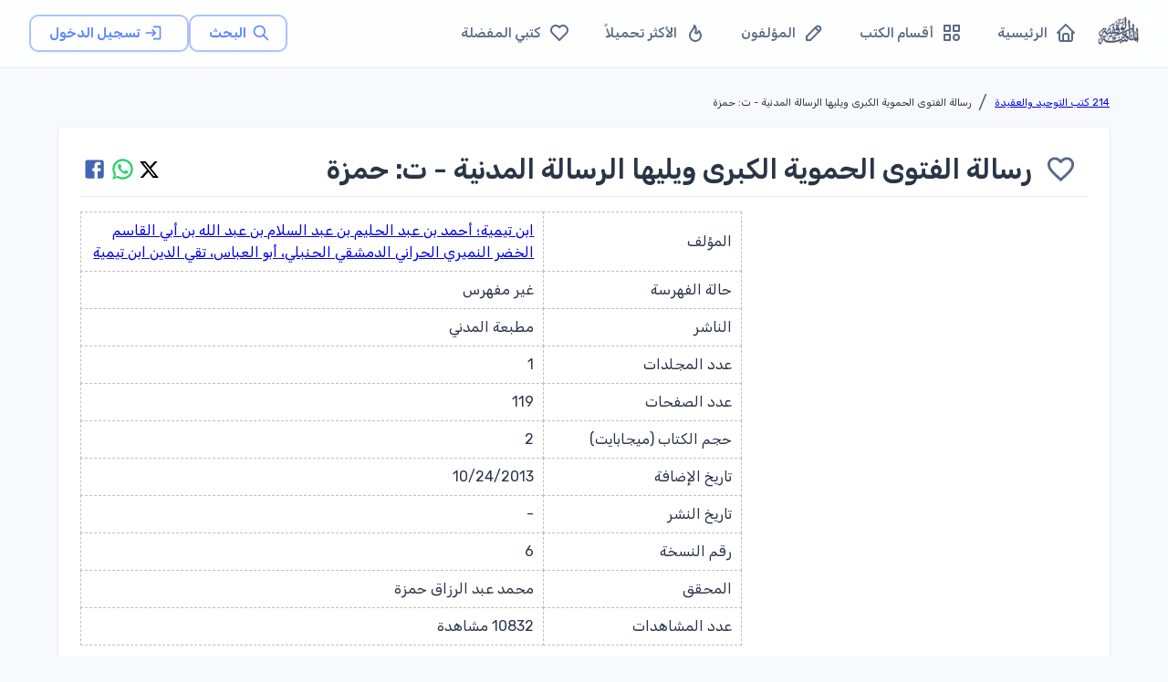

--- FILE ---
content_type: text/html; charset=utf-8
request_url: https://waqfeya.com/books/%D8%B1%D8%B3%D8%A7%D9%84%D8%A9-%D8%A7%D9%84%D9%81%D8%AA%D9%88%D9%89-%D8%A7%D9%84%D8%AD%D9%85%D9%88%D9%8A%D8%A9-%D8%A7%D9%84%D9%83%D8%A8%D8%B1%D9%89-%D9%88%D9%8A%D9%84%D9%8A%D9%87%D8%A7-%D8%A7%D9%84%D8%B1%D8%B3%D8%A7%D9%84%D8%A9-%D8%A7%D9%84%D9%85%D8%AF%D9%86%D9%8A%D8%A9-%D8%AA-%D8%AD%D9%85%D8%B2%D8%A9-da9426c4e99f47a5aef5852f21e74aa7
body_size: 13516
content:
<!DOCTYPE html><html lang="ar" dir="rtl"><head><meta charSet="utf-8"/><meta name="viewport" content="width=device-width, initial-scale=1"/><meta name="viewport" content="width=device-width, initial-scale=1"/><link rel="preload" as="image" href="/images/logos/logo.png" fetchPriority="high"/><link rel="stylesheet" href="/_next/static/css/50d9771de6423d4e.css" data-precedence="next"/><link rel="preload" as="script" fetchPriority="low" href="/_next/static/chunks/webpack-988239ac16d79302.js"/><script src="/_next/static/chunks/fd9d1056-895766f306391c42.js" async=""></script><script src="/_next/static/chunks/2117-62e75e47405f8d06.js" async=""></script><script src="/_next/static/chunks/main-app-5294d1645fe5526e.js" async=""></script><script src="/_next/static/chunks/3478-f536e41ecb0bae26.js" async=""></script><script src="/_next/static/chunks/6387-8087ab79a22c6b2d.js" async=""></script><script src="/_next/static/chunks/6773-789e6d9320d70f4c.js" async=""></script><script src="/_next/static/chunks/1160-29469ff0596329b6.js" async=""></script><script src="/_next/static/chunks/2069-02ffefcead8ae2cd.js" async=""></script><script src="/_next/static/chunks/7648-3bbfc08f4b475668.js" async=""></script><script src="/_next/static/chunks/3047-de1534a0711c87ab.js" async=""></script><script src="/_next/static/chunks/7176-4b7a2a651da1e1cd.js" async=""></script><script src="/_next/static/chunks/6578-046d65a8512b517e.js" async=""></script><script src="/_next/static/chunks/5213-21b4de08940e63d5.js" async=""></script><script src="/_next/static/chunks/5537-e1c92884fe508bf7.js" async=""></script><script src="/_next/static/chunks/759-cf3ec6db5c3737ae.js" async=""></script><script src="/_next/static/chunks/7295-1eb81ef89b917684.js" async=""></script><script src="/_next/static/chunks/app/(DashboardLayout)/layout-3ec08ef4ebb13a59.js" async=""></script><script src="/_next/static/chunks/app/(DashboardLayout)/loading-69fb13ee5cf0edbd.js" async=""></script><script src="/_next/static/chunks/5109-ff244ff3d59ee9c1.js" async=""></script><script src="/_next/static/chunks/app/layout-febd3c6b79037bc9.js" async=""></script><script src="/_next/static/chunks/app/loading-3114441d48ca3791.js" async=""></script><script src="/_next/static/chunks/9902-8e1ff755580c2365.js" async=""></script><script src="/_next/static/chunks/9261-2ceb6ec85c25a085.js" async=""></script><script src="/_next/static/chunks/3217-8f3f4b565a9a5a4a.js" async=""></script><script src="/_next/static/chunks/6782-bca4546b31ed2dbd.js" async=""></script><script src="/_next/static/chunks/7314-a8a6a9bd76a10ed9.js" async=""></script><script src="/_next/static/chunks/app/(DashboardLayout)/books/%5Bpermalink%5D/page-ea487c30f711290b.js" async=""></script><link rel="preload" href="https://pagead2.googlesyndication.com/pagead/js/adsbygoogle.js?client=ca-pub-7500374456976577" as="script" crossorigin=""/><link rel="preload" href="https://www.googletagmanager.com/gtag/js?id=G-PRDHGQX8SC" as="script"/><title>المكتبة الوقفية للكتب المصورة</title><meta name="description" content="المكتبة الوقفية للكتب المصورة "/><title>رسالة الفتوى الحموية الكبرى ويليها الرسالة المدنية - ت: حمزة - المكتبة الوقفية للكتب المصورة</title><meta name="description" content="المكتبة الوقفية للكتب المصورة "/><link rel="icon" href="/favicon.ico" type="image/x-icon" sizes="256x256"/><meta name="next-size-adjust"/><script src="/_next/static/chunks/polyfills-42372ed130431b0a.js" noModule=""></script></head><body><style data-emotion="css-global 1w18fs">html{-webkit-font-smoothing:antialiased;-moz-osx-font-smoothing:grayscale;box-sizing:border-box;-webkit-text-size-adjust:100%;}*,*::before,*::after{box-sizing:inherit;}strong,b{font-weight:700;}body{margin:0;color:#2A3547;font-size:1.25rem;font-weight:400;line-height:1.5rem;font-family:'__Rubik_2f3b2e','__Rubik_Fallback_2f3b2e',Helvetica,Arial,sans-serif;background-color:#F7F9FC;}@media print{body{background-color:#fff;}}body::backdrop{background-color:#F7F9FC;}.MuiPaper-elevation9,.MuiPopover-root .MuiPaper-elevation{box-shadow:rgb(145 158 171 / 30%) 0px 0px 2px 0px,rgb(145 158 171 / 12%) 0px 12px 24px -4px!important;}</style><!--$--><style data-emotion="css brj8vz">.css-brj8vz{width:100%;margin-left:auto;box-sizing:border-box;margin-right:auto;display:block;padding-left:16px;padding-right:16px;}@media (min-width:600px){.css-brj8vz{padding-left:24px;padding-right:24px;}}@media (min-width:1200px){.css-brj8vz{max-width:1200px;}}@media (min-width:0px){.css-brj8vz{padding-top:120px;}}@media (min-width:1200px){.css-brj8vz{padding-top:80px;}}</style><div class="MuiContainer-root MuiContainer-maxWidthLg css-brj8vz"><style data-emotion="css 1eqg8k8">.css-1eqg8k8{box-sizing:border-box;-webkit-flex-direction:row;-ms-flex-direction:row;flex-direction:row;width:100%;}</style><div class="MuiGrid-root css-1eqg8k8"><style data-emotion="css i8w4e8">.css-i8w4e8{box-shadow:0 1px 3px rgba(0,0,0,0.05);background:rgba(255, 255, 255, 0.85);-webkit-backdrop-filter:blur(12px);backdrop-filter:blur(12px);border-bottom:1px solid rgba(229, 234, 239, 0.08);min-height:64px;z-index:1100;}@media (min-width:1200px){.css-i8w4e8{min-height:72px;}}</style><style data-emotion="css 85m34u">.css-85m34u{display:-webkit-box;display:-webkit-flex;display:-ms-flexbox;display:flex;-webkit-flex-direction:column;-ms-flex-direction:column;flex-direction:column;width:100%;box-sizing:border-box;-webkit-flex-shrink:0;-ms-flex-negative:0;flex-shrink:0;position:fixed;z-index:1100;top:0;left:auto;right:0;background-color:#5D87FF;color:#fff;box-shadow:0 1px 3px rgba(0,0,0,0.05);background:rgba(255, 255, 255, 0.85);-webkit-backdrop-filter:blur(12px);backdrop-filter:blur(12px);border-bottom:1px solid rgba(229, 234, 239, 0.08);min-height:64px;z-index:1100;}@media print{.css-85m34u{position:absolute;}}@media (min-width:1200px){.css-85m34u{min-height:72px;}}</style><style data-emotion="css rp9p7k">.css-rp9p7k{background-color:#fff;color:#2A3547;-webkit-transition:box-shadow 300ms cubic-bezier(0.4, 0, 0.2, 1) 0ms;transition:box-shadow 300ms cubic-bezier(0.4, 0, 0.2, 1) 0ms;box-shadow:0px 2px 4px -1px rgba(0,0,0,0.2),0px 4px 5px 0px rgba(0,0,0,0.14),0px 1px 10px 0px rgba(0,0,0,0.12);display:-webkit-box;display:-webkit-flex;display:-ms-flexbox;display:flex;-webkit-flex-direction:column;-ms-flex-direction:column;flex-direction:column;width:100%;box-sizing:border-box;-webkit-flex-shrink:0;-ms-flex-negative:0;flex-shrink:0;position:fixed;z-index:1100;top:0;left:auto;right:0;background-color:#5D87FF;color:#fff;box-shadow:0 1px 3px rgba(0,0,0,0.05);background:rgba(255, 255, 255, 0.85);-webkit-backdrop-filter:blur(12px);backdrop-filter:blur(12px);border-bottom:1px solid rgba(229, 234, 239, 0.08);min-height:64px;z-index:1100;}@media print{.css-rp9p7k{position:absolute;}}@media (min-width:1200px){.css-rp9p7k{min-height:72px;}}</style><header class="MuiPaper-root MuiPaper-elevation MuiPaper-elevation4 MuiAppBar-root MuiAppBar-colorPrimary MuiAppBar-positionFixed mui-fixed css-rp9p7k"><style data-emotion="css 1ffiyol">.css-1ffiyol{width:100%;color:#5A6A85;-webkit-flex:1;-ms-flex:1;flex:1;-webkit-align-items:center;-webkit-box-align:center;-ms-flex-align:center;align-items:center;-webkit-box-pack:justify;-webkit-justify-content:space-between;justify-content:space-between;min-height:64px!important;padding:0 16px;min-height:64px!important;padding-left:16px;padding-right:16px;}@media (min-width:600px){.css-1ffiyol{padding:0 24px;}}@media (min-width:1200px){.css-1ffiyol{min-height:72px!important;padding:0 32px;}}</style><style data-emotion="css n5izqb">.css-n5izqb{position:relative;display:-webkit-box;display:-webkit-flex;display:-ms-flexbox;display:flex;-webkit-align-items:center;-webkit-box-align:center;-ms-flex-align:center;align-items:center;padding-left:16px;padding-right:16px;min-height:56px;width:100%;color:#5A6A85;-webkit-flex:1;-ms-flex:1;flex:1;-webkit-align-items:center;-webkit-box-align:center;-ms-flex-align:center;align-items:center;-webkit-box-pack:justify;-webkit-justify-content:space-between;justify-content:space-between;min-height:64px!important;padding:0 16px;min-height:64px!important;padding-left:16px;padding-right:16px;}@media (min-width:600px){.css-n5izqb{padding-left:24px;padding-right:24px;}}@media (min-width:0px){@media (orientation: landscape){.css-n5izqb{min-height:48px;}}}@media (min-width:600px){.css-n5izqb{min-height:64px;}}@media (min-width:600px){.css-n5izqb{padding:0 24px;}}@media (min-width:1200px){.css-n5izqb{min-height:72px!important;padding:0 32px;}}</style><div class="MuiToolbar-root MuiToolbar-gutters MuiToolbar-regular css-n5izqb"><style data-emotion="css r4r3e3">.css-r4r3e3{text-align:center;-webkit-flex:0 0 auto;-ms-flex:0 0 auto;flex:0 0 auto;font-size:1.5rem;padding:8px;border-radius:50%;overflow:visible;color:rgba(0, 0, 0, 0.54);-webkit-transition:background-color 150ms cubic-bezier(0.4, 0, 0.2, 1) 0ms;transition:background-color 150ms cubic-bezier(0.4, 0, 0.2, 1) 0ms;margin-left:-12px;color:inherit;margin-right:8px;-webkit-transition:all 0.2s ease;transition:all 0.2s ease;}.css-r4r3e3:hover{background-color:rgba(0, 0, 0, 0.02);}@media (hover: none){.css-r4r3e3:hover{background-color:transparent;}}.css-r4r3e3.Mui-disabled{background-color:transparent;color:rgba(0, 0, 0, 0.26);}.css-r4r3e3:hover{background-color:rgba(93, 135, 255, 0.08);color:#5D87FF;}</style><style data-emotion="css ovkvq9">.css-ovkvq9{display:-webkit-inline-box;display:-webkit-inline-flex;display:-ms-inline-flexbox;display:inline-flex;-webkit-align-items:center;-webkit-box-align:center;-ms-flex-align:center;align-items:center;-webkit-box-pack:center;-ms-flex-pack:center;-webkit-justify-content:center;justify-content:center;position:relative;box-sizing:border-box;-webkit-tap-highlight-color:transparent;background-color:transparent;outline:0;border:0;margin:0;border-radius:0;padding:0;cursor:pointer;-webkit-user-select:none;-moz-user-select:none;-ms-user-select:none;user-select:none;vertical-align:middle;-moz-appearance:none;-webkit-appearance:none;-webkit-text-decoration:none;text-decoration:none;color:inherit;text-align:center;-webkit-flex:0 0 auto;-ms-flex:0 0 auto;flex:0 0 auto;font-size:1.5rem;padding:8px;border-radius:50%;overflow:visible;color:rgba(0, 0, 0, 0.54);-webkit-transition:background-color 150ms cubic-bezier(0.4, 0, 0.2, 1) 0ms;transition:background-color 150ms cubic-bezier(0.4, 0, 0.2, 1) 0ms;margin-left:-12px;color:inherit;margin-right:8px;-webkit-transition:all 0.2s ease;transition:all 0.2s ease;}.css-ovkvq9::-moz-focus-inner{border-style:none;}.css-ovkvq9.Mui-disabled{pointer-events:none;cursor:default;}@media print{.css-ovkvq9{-webkit-print-color-adjust:exact;color-adjust:exact;}}.css-ovkvq9:hover{background-color:rgba(0, 0, 0, 0.02);}@media (hover: none){.css-ovkvq9:hover{background-color:transparent;}}.css-ovkvq9.Mui-disabled{background-color:transparent;color:rgba(0, 0, 0, 0.26);}.css-ovkvq9:hover{background-color:rgba(93, 135, 255, 0.08);color:#5D87FF;}</style><button class="MuiButtonBase-root MuiIconButton-root MuiIconButton-colorInherit MuiIconButton-edgeStart MuiIconButton-sizeMedium css-ovkvq9" tabindex="0" type="button" aria-label="القائمة"><svg xmlns="http://www.w3.org/2000/svg" width="22" height="22" viewBox="0 0 24 24" fill="none" stroke="currentColor" stroke-width="2" stroke-linecap="round" stroke-linejoin="round" class="tabler-icon tabler-icon-menu-2"><path d="M4 6l16 0"></path><path d="M4 12l16 0"></path><path d="M4 18l16 0"></path></svg></button><style data-emotion="css 1s77gta">.css-1s77gta{overflow:hidden;display:block;width:100%;height:auto;max-width:50px;}</style><a class="css-1s77gta" href="/"><img alt="logo" fetchPriority="high" width="1000" height="200" decoding="async" data-nimg="1" style="color:transparent;width:90%;height:auto" src="/images/logos/logo.png"/></a><style data-emotion="css axw7ok">.css-axw7ok{display:-webkit-box;display:-webkit-flex;display:-ms-flexbox;display:flex;-webkit-align-items:center;-webkit-box-align:center;-ms-flex-align:center;align-items:center;gap:8px;}</style><div class="MuiBox-root css-axw7ok"><div class="MuiBox-root css-0"><style data-emotion="css 1cpq5f8">.css-1cpq5f8{text-transform:capitalize;font-weight:400;font-family:'__Rubik_2f3b2e','__Rubik_Fallback_2f3b2e',Helvetica,Arial,sans-serif;font-size:0.875rem;line-height:1.75;min-width:64px;padding:5px 15px;border-radius:4px;-webkit-transition:background-color 250ms cubic-bezier(0.4, 0, 0.2, 1) 0ms,box-shadow 250ms cubic-bezier(0.4, 0, 0.2, 1) 0ms,border-color 250ms cubic-bezier(0.4, 0, 0.2, 1) 0ms,color 250ms cubic-bezier(0.4, 0, 0.2, 1) 0ms;transition:background-color 250ms cubic-bezier(0.4, 0, 0.2, 1) 0ms,box-shadow 250ms cubic-bezier(0.4, 0, 0.2, 1) 0ms,border-color 250ms cubic-bezier(0.4, 0, 0.2, 1) 0ms,color 250ms cubic-bezier(0.4, 0, 0.2, 1) 0ms;border:1px solid rgba(93, 135, 255, 0.5);color:#5D87FF;text-transform:none;font-weight:600;font-size:0.9375rem;padding-left:20px;padding-right:20px;padding-top:6px;padding-bottom:6px;border-radius:10px;border-width:1.5px;-webkit-transition:all 0.25s cubic-bezier(0.4, 0, 0.2, 1);transition:all 0.25s cubic-bezier(0.4, 0, 0.2, 1);box-shadow:0 1px 3px rgba(0,0,0,0.04);}.css-1cpq5f8:hover{-webkit-text-decoration:none;text-decoration:none;background-color:rgba(93, 135, 255, 0.02);border:1px solid #5D87FF;}@media (hover: none){.css-1cpq5f8:hover{background-color:transparent;}}.css-1cpq5f8.Mui-disabled{color:rgba(0, 0, 0, 0.26);border:1px solid rgba(73,82,88,0.12);}.css-1cpq5f8:hover{-webkit-transform:translateY(-2px);-moz-transform:translateY(-2px);-ms-transform:translateY(-2px);transform:translateY(-2px);box-shadow:0 4px 12px rgba(0,0,0,0.1);border-width:1.5px;background-color:rgba(93, 135, 255, 0.04);}.css-1cpq5f8 .MuiButton-startIcon{margin-left:6px;margin-right:-2px;}</style><style data-emotion="css 1bmbdu8">.css-1bmbdu8{display:-webkit-inline-box;display:-webkit-inline-flex;display:-ms-inline-flexbox;display:inline-flex;-webkit-align-items:center;-webkit-box-align:center;-ms-flex-align:center;align-items:center;-webkit-box-pack:center;-ms-flex-pack:center;-webkit-justify-content:center;justify-content:center;position:relative;box-sizing:border-box;-webkit-tap-highlight-color:transparent;background-color:transparent;outline:0;border:0;margin:0;border-radius:0;padding:0;cursor:pointer;-webkit-user-select:none;-moz-user-select:none;-ms-user-select:none;user-select:none;vertical-align:middle;-moz-appearance:none;-webkit-appearance:none;-webkit-text-decoration:none;text-decoration:none;color:inherit;text-transform:capitalize;font-weight:400;font-family:'__Rubik_2f3b2e','__Rubik_Fallback_2f3b2e',Helvetica,Arial,sans-serif;font-size:0.875rem;line-height:1.75;min-width:64px;padding:5px 15px;border-radius:4px;-webkit-transition:background-color 250ms cubic-bezier(0.4, 0, 0.2, 1) 0ms,box-shadow 250ms cubic-bezier(0.4, 0, 0.2, 1) 0ms,border-color 250ms cubic-bezier(0.4, 0, 0.2, 1) 0ms,color 250ms cubic-bezier(0.4, 0, 0.2, 1) 0ms;transition:background-color 250ms cubic-bezier(0.4, 0, 0.2, 1) 0ms,box-shadow 250ms cubic-bezier(0.4, 0, 0.2, 1) 0ms,border-color 250ms cubic-bezier(0.4, 0, 0.2, 1) 0ms,color 250ms cubic-bezier(0.4, 0, 0.2, 1) 0ms;border:1px solid rgba(93, 135, 255, 0.5);color:#5D87FF;text-transform:none;font-weight:600;font-size:0.9375rem;padding-left:20px;padding-right:20px;padding-top:6px;padding-bottom:6px;border-radius:10px;border-width:1.5px;-webkit-transition:all 0.25s cubic-bezier(0.4, 0, 0.2, 1);transition:all 0.25s cubic-bezier(0.4, 0, 0.2, 1);box-shadow:0 1px 3px rgba(0,0,0,0.04);}.css-1bmbdu8::-moz-focus-inner{border-style:none;}.css-1bmbdu8.Mui-disabled{pointer-events:none;cursor:default;}@media print{.css-1bmbdu8{-webkit-print-color-adjust:exact;color-adjust:exact;}}.css-1bmbdu8:hover{-webkit-text-decoration:none;text-decoration:none;background-color:rgba(93, 135, 255, 0.02);border:1px solid #5D87FF;}@media (hover: none){.css-1bmbdu8:hover{background-color:transparent;}}.css-1bmbdu8.Mui-disabled{color:rgba(0, 0, 0, 0.26);border:1px solid rgba(73,82,88,0.12);}.css-1bmbdu8:hover{-webkit-transform:translateY(-2px);-moz-transform:translateY(-2px);-ms-transform:translateY(-2px);transform:translateY(-2px);box-shadow:0 4px 12px rgba(0,0,0,0.1);border-width:1.5px;background-color:rgba(93, 135, 255, 0.04);}.css-1bmbdu8 .MuiButton-startIcon{margin-left:6px;margin-right:-2px;}</style><a class="MuiButtonBase-root MuiButton-root MuiButton-outlined MuiButton-outlinedPrimary MuiButton-sizeMedium MuiButton-outlinedSizeMedium MuiButton-colorPrimary MuiButton-root MuiButton-outlined MuiButton-outlinedPrimary MuiButton-sizeMedium MuiButton-outlinedSizeMedium MuiButton-colorPrimary css-1bmbdu8" tabindex="0" aria-label="البحث" href="/search"><style data-emotion="css 6xugel">.css-6xugel{display:inherit;margin-right:8px;margin-left:-4px;}.css-6xugel>*:nth-of-type(1){font-size:20px;}</style><span class="MuiButton-icon MuiButton-startIcon MuiButton-iconSizeMedium css-6xugel"><svg xmlns="http://www.w3.org/2000/svg" width="20" height="20" viewBox="0 0 24 24" fill="none" stroke="currentColor" stroke-width="2" stroke-linecap="round" stroke-linejoin="round" class="tabler-icon tabler-icon-search"><path d="M10 10m-7 0a7 7 0 1 0 14 0a7 7 0 1 0 -14 0"></path><path d="M21 21l-6 -6"></path></svg></span>البحث</a></div><style data-emotion="css 1m7ny8d animation-wiooy9">.css-1m7ny8d{display:block;background-color:rgba(42, 53, 71, 0.11);height:1.2em;border-radius:50%;position:relative;overflow:hidden;-webkit-mask-image:-webkit-radial-gradient(white, black);background-color:rgba(93, 135, 255, 0.1);}.css-1m7ny8d::after{-webkit-animation:animation-wiooy9 2s linear 0.5s infinite;animation:animation-wiooy9 2s linear 0.5s infinite;background:linear-gradient(
          90deg,
          transparent,
          #f6f9fc,
          transparent
        );content:'';position:absolute;-webkit-transform:translateX(-100%);-moz-transform:translateX(-100%);-ms-transform:translateX(-100%);transform:translateX(-100%);bottom:0;left:0;right:0;top:0;}@-webkit-keyframes animation-wiooy9{0%{-webkit-transform:translateX(-100%);-moz-transform:translateX(-100%);-ms-transform:translateX(-100%);transform:translateX(-100%);}50%{-webkit-transform:translateX(100%);-moz-transform:translateX(100%);-ms-transform:translateX(100%);transform:translateX(100%);}100%{-webkit-transform:translateX(100%);-moz-transform:translateX(100%);-ms-transform:translateX(100%);transform:translateX(100%);}}@keyframes animation-wiooy9{0%{-webkit-transform:translateX(-100%);-moz-transform:translateX(-100%);-ms-transform:translateX(-100%);transform:translateX(-100%);}50%{-webkit-transform:translateX(100%);-moz-transform:translateX(100%);-ms-transform:translateX(100%);transform:translateX(100%);}100%{-webkit-transform:translateX(100%);-moz-transform:translateX(100%);-ms-transform:translateX(100%);transform:translateX(100%);}}</style><span class="MuiSkeleton-root MuiSkeleton-circular MuiSkeleton-wave css-1m7ny8d" style="width:40px;height:40px"></span></div></div></header><style data-emotion="css s7l9b2">.css-s7l9b2{box-sizing:border-box;-webkit-flex-direction:row;-ms-flex-direction:row;flex-direction:row;padding-top:20px;max-width:1200px;}</style><div class="MuiGrid-root css-s7l9b2"><style data-emotion="css a3xyjy">.css-a3xyjy{z-index:1200;}</style><style data-emotion="css 1l7yebw">.css-1l7yebw{box-sizing:border-box;-webkit-flex-direction:row;-ms-flex-direction:row;flex-direction:row;min-height:calc(100vh - 170px);}</style><div class="MuiGrid-root css-1l7yebw"><!--$--><div class="MuiBox-root css-0"><style data-emotion="css bce3tl">.css-bce3tl{box-sizing:border-box;-webkit-flex-direction:row;-ms-flex-direction:row;flex-direction:row;display:-webkit-box;display:-webkit-flex;display:-ms-flexbox;display:flex;gap:8px;}@media (min-width:0px){.css-bce3tl{-webkit-flex-direction:column;-ms-flex-direction:column;flex-direction:column;-webkit-box-pack:start;-ms-flex-pack:start;-webkit-justify-content:flex-start;justify-content:flex-start;-webkit-align-items:flex-start;-webkit-box-align:flex-start;-ms-flex-align:flex-start;align-items:flex-start;}}@media (min-width:900px){.css-bce3tl{-webkit-flex-direction:row;-ms-flex-direction:row;flex-direction:row;-webkit-box-pack:justify;-webkit-justify-content:space-between;justify-content:space-between;-webkit-align-items:center;-webkit-box-align:center;-ms-flex-align:center;align-items:center;}}</style><div class="MuiGrid-root css-bce3tl"><style data-emotion="css 6hcey6">@media (min-width:0px){.css-6hcey6{white-space:normal;}}@media (min-width:900px){.css-6hcey6{white-space:nowrap;}}</style><style data-emotion="css iwysyw">.css-iwysyw{margin:0;font-size:1.25rem;font-weight:400;line-height:1.5rem;font-family:'__Rubik_2f3b2e','__Rubik_Fallback_2f3b2e',Helvetica,Arial,sans-serif;color:#5A6A85;}@media (min-width:0px){.css-iwysyw{white-space:normal;}}@media (min-width:900px){.css-iwysyw{white-space:nowrap;}}</style><nav class="MuiTypography-root MuiTypography-body1 MuiBreadcrumbs-root css-iwysyw"><style data-emotion="css nhb8h9">.css-nhb8h9{display:-webkit-box;display:-webkit-flex;display:-ms-flexbox;display:flex;-webkit-box-flex-wrap:wrap;-webkit-flex-wrap:wrap;-ms-flex-wrap:wrap;flex-wrap:wrap;-webkit-align-items:center;-webkit-box-align:center;-ms-flex-align:center;align-items:center;padding:0;margin:0;list-style:none;}</style><ol class="MuiBreadcrumbs-ol css-nhb8h9"><li class="MuiBreadcrumbs-li"><style data-emotion="css ulgfmk">.css-ulgfmk{margin:0;font-size:0.700rem;font-weight:400;font-family:'__Rubik_2f3b2e','__Rubik_Fallback_2f3b2e',Helvetica,Arial,sans-serif;line-height:1.57;color:#2A3547;}</style><h6 class="MuiTypography-root MuiTypography-subtitle2 css-ulgfmk"><a color="inherit" href="/categories/214-كتب-التوحيد-والعقيدة-0b4e3c3007aa4c0089b238a24ce66bea">214 كتب التوحيد والعقيدة</a></h6></li><style data-emotion="css 3mf706">.css-3mf706{display:-webkit-box;display:-webkit-flex;display:-ms-flexbox;display:flex;-webkit-user-select:none;-moz-user-select:none;-ms-user-select:none;user-select:none;margin-left:8px;margin-right:8px;}</style><li aria-hidden="true" class="MuiBreadcrumbs-separator css-3mf706">/</li><li class="MuiBreadcrumbs-li"><h6 class="MuiTypography-root MuiTypography-subtitle2 css-ulgfmk">رسالة الفتوى الحموية الكبرى ويليها الرسالة المدنية - ت: حمزة</h6></li></ol></nav><style data-emotion="css 19pzy83">.css-19pzy83{box-sizing:border-box;-webkit-flex-direction:row;-ms-flex-direction:row;flex-direction:row;display:-webkit-box;display:-webkit-flex;display:-ms-flexbox;display:flex;-webkit-align-items:center;-webkit-box-align:center;-ms-flex-align:center;align-items:center;-webkit-box-flex-wrap:wrap;-webkit-flex-wrap:wrap;-ms-flex-wrap:wrap;flex-wrap:wrap;gap:8px;}@media (min-width:0px){.css-19pzy83{-webkit-box-pack:start;-ms-flex-pack:start;-webkit-justify-content:flex-start;justify-content:flex-start;width:100%;}}@media (min-width:900px){.css-19pzy83{-webkit-box-pack:end;-ms-flex-pack:end;-webkit-justify-content:flex-end;justify-content:flex-end;width:auto;}}</style><div class="MuiGrid-root css-19pzy83"></div></div><style data-emotion="css 123usyf">.css-123usyf{background-color:#fff;color:#2A3547;-webkit-transition:box-shadow 300ms cubic-bezier(0.4, 0, 0.2, 1) 0ms;transition:box-shadow 300ms cubic-bezier(0.4, 0, 0.2, 1) 0ms;border-radius:4px;box-shadow:0px 2px 1px -1px rgba(0,0,0,0.2),0px 1px 1px 0px rgba(0,0,0,0.14),0px 1px 3px 0px rgba(0,0,0,0.12);padding-left:24px;padding-right:24px;padding-top:16px;padding-bottom:16px;margin-bottom:16px;margin-top:16px;}</style><div class="MuiPaper-root MuiPaper-elevation MuiPaper-rounded MuiPaper-elevation1 css-123usyf"><style data-emotion="css 1a0q473">.css-1a0q473{box-sizing:border-box;-webkit-flex-direction:row;-ms-flex-direction:row;flex-direction:row;display:-webkit-box;display:-webkit-flex;display:-ms-flexbox;display:flex;-webkit-flex-direction:row;-ms-flex-direction:row;flex-direction:row;-webkit-box-pack:justify;-webkit-justify-content:space-between;justify-content:space-between;-webkit-align-items:center;-webkit-box-align:center;-ms-flex-align:center;align-items:center;}</style><div class="MuiGrid-root css-1a0q473"><div class="MuiBox-root css-axw7ok"><span aria-label="سجل الدخول للإضافة للمفضلة" class=""><style data-emotion="css 1wch3q0">.css-1wch3q0{text-align:center;-webkit-flex:0 0 auto;-ms-flex:0 0 auto;flex:0 0 auto;font-size:1.5rem;padding:8px;border-radius:50%;overflow:visible;color:rgba(0, 0, 0, 0.54);-webkit-transition:background-color 150ms cubic-bezier(0.4, 0, 0.2, 1) 0ms;transition:background-color 150ms cubic-bezier(0.4, 0, 0.2, 1) 0ms;padding:12px;font-size:1.75rem;-webkit-transition:all 0.3s ease-in-out;transition:all 0.3s ease-in-out;color:#5A6A85;}.css-1wch3q0:hover{background-color:rgba(0, 0, 0, 0.02);}@media (hover: none){.css-1wch3q0:hover{background-color:transparent;}}.css-1wch3q0.Mui-disabled{background-color:transparent;color:rgba(0, 0, 0, 0.26);}.css-1wch3q0:hover{color:#2A3547;}.css-1wch3q0:active{-webkit-transform:scale(0.95);-moz-transform:scale(0.95);-ms-transform:scale(0.95);transform:scale(0.95);}.css-1wch3q0:disabled{opacity:0.5;}</style><style data-emotion="css 62p6ta">.css-62p6ta{display:-webkit-inline-box;display:-webkit-inline-flex;display:-ms-inline-flexbox;display:inline-flex;-webkit-align-items:center;-webkit-box-align:center;-ms-flex-align:center;align-items:center;-webkit-box-pack:center;-ms-flex-pack:center;-webkit-justify-content:center;justify-content:center;position:relative;box-sizing:border-box;-webkit-tap-highlight-color:transparent;background-color:transparent;outline:0;border:0;margin:0;border-radius:0;padding:0;cursor:pointer;-webkit-user-select:none;-moz-user-select:none;-ms-user-select:none;user-select:none;vertical-align:middle;-moz-appearance:none;-webkit-appearance:none;-webkit-text-decoration:none;text-decoration:none;color:inherit;text-align:center;-webkit-flex:0 0 auto;-ms-flex:0 0 auto;flex:0 0 auto;font-size:1.5rem;padding:8px;border-radius:50%;overflow:visible;color:rgba(0, 0, 0, 0.54);-webkit-transition:background-color 150ms cubic-bezier(0.4, 0, 0.2, 1) 0ms;transition:background-color 150ms cubic-bezier(0.4, 0, 0.2, 1) 0ms;padding:12px;font-size:1.75rem;-webkit-transition:all 0.3s ease-in-out;transition:all 0.3s ease-in-out;color:#5A6A85;}.css-62p6ta::-moz-focus-inner{border-style:none;}.css-62p6ta.Mui-disabled{pointer-events:none;cursor:default;}@media print{.css-62p6ta{-webkit-print-color-adjust:exact;color-adjust:exact;}}.css-62p6ta:hover{background-color:rgba(0, 0, 0, 0.02);}@media (hover: none){.css-62p6ta:hover{background-color:transparent;}}.css-62p6ta.Mui-disabled{background-color:transparent;color:rgba(0, 0, 0, 0.26);}.css-62p6ta:hover{color:#2A3547;}.css-62p6ta:active{-webkit-transform:scale(0.95);-moz-transform:scale(0.95);-ms-transform:scale(0.95);transform:scale(0.95);}.css-62p6ta:disabled{opacity:0.5;}</style><button class="MuiButtonBase-root MuiIconButton-root MuiIconButton-sizeLarge css-62p6ta" tabindex="0" type="button" aria-label="سجل الدخول للإضافة للمفضلة"><style data-emotion="css 6flbmm">.css-6flbmm{-webkit-user-select:none;-moz-user-select:none;-ms-user-select:none;user-select:none;width:1em;height:1em;display:inline-block;fill:currentColor;-webkit-flex-shrink:0;-ms-flex-negative:0;flex-shrink:0;-webkit-transition:fill 200ms cubic-bezier(0.4, 0, 0.2, 1) 0ms;transition:fill 200ms cubic-bezier(0.4, 0, 0.2, 1) 0ms;font-size:2.1875rem;}</style><svg class="MuiSvgIcon-root MuiSvgIcon-fontSizeLarge css-6flbmm" focusable="false" aria-hidden="true" viewBox="0 0 24 24" data-testid="FavoriteBorderIcon"><path d="M16.5 3c-1.74 0-3.41.81-4.5 2.09C10.91 3.81 9.24 3 7.5 3 4.42 3 2 5.42 2 8.5c0 3.78 3.4 6.86 8.55 11.54L12 21.35l1.45-1.32C18.6 15.36 22 12.28 22 8.5 22 5.42 19.58 3 16.5 3m-4.4 15.55-.1.1-.1-.1C7.14 14.24 4 11.39 4 8.5 4 6.5 5.5 5 7.5 5c1.54 0 3.04.99 3.57 2.36h1.87C13.46 5.99 14.96 5 16.5 5c2 0 3.5 1.5 3.5 3.5 0 2.89-3.14 5.74-7.9 10.05"></path></svg></button></span><style data-emotion="css s9ggwg">.css-s9ggwg{z-index:1500;pointer-events:none;}.css-s9ggwg[data-popper-placement*="bottom"] .MuiTooltip-arrow{top:0;margin-top:-0.71em;}.css-s9ggwg[data-popper-placement*="bottom"] .MuiTooltip-arrow::before{transform-origin:0 100%;}.css-s9ggwg[data-popper-placement*="top"] .MuiTooltip-arrow{bottom:0;margin-bottom:-0.71em;}.css-s9ggwg[data-popper-placement*="top"] .MuiTooltip-arrow::before{transform-origin:100% 0;}.css-s9ggwg[data-popper-placement*="right"] .MuiTooltip-arrow{left:0;margin-left:-0.71em;height:1em;width:0.71em;}.css-s9ggwg[data-popper-placement*="right"] .MuiTooltip-arrow::before{transform-origin:100% 100%;}.css-s9ggwg[data-popper-placement*="left"] .MuiTooltip-arrow{right:0;margin-right:-0.71em;height:1em;width:0.71em;}.css-s9ggwg[data-popper-placement*="left"] .MuiTooltip-arrow::before{transform-origin:0 0;}</style><style data-emotion="css 1dkatbo">.css-1dkatbo{z-index:1500;pointer-events:none;}.css-1dkatbo[data-popper-placement*="bottom"] .MuiTooltip-arrow{top:0;margin-top:-0.71em;}.css-1dkatbo[data-popper-placement*="bottom"] .MuiTooltip-arrow::before{transform-origin:0 100%;}.css-1dkatbo[data-popper-placement*="top"] .MuiTooltip-arrow{bottom:0;margin-bottom:-0.71em;}.css-1dkatbo[data-popper-placement*="top"] .MuiTooltip-arrow::before{transform-origin:100% 0;}.css-1dkatbo[data-popper-placement*="right"] .MuiTooltip-arrow{left:0;margin-left:-0.71em;height:1em;width:0.71em;}.css-1dkatbo[data-popper-placement*="right"] .MuiTooltip-arrow::before{transform-origin:100% 100%;}.css-1dkatbo[data-popper-placement*="left"] .MuiTooltip-arrow{right:0;margin-right:-0.71em;height:1em;width:0.71em;}.css-1dkatbo[data-popper-placement*="left"] .MuiTooltip-arrow::before{transform-origin:0 0;}</style><style data-emotion="css 1opzlz0">.css-1opzlz0{margin:0;font-weight:600;font-size:1.875rem;line-height:2.25rem;font-family:'__Rubik_2f3b2e','__Rubik_Fallback_2f3b2e',Helvetica,Arial,sans-serif;border-radius:8px;padding:2px;margin-top:8px;margin-bottom:8px;}</style><h2 class="MuiTypography-root MuiTypography-h2 css-1opzlz0">رسالة الفتوى الحموية الكبرى ويليها الرسالة المدنية - ت: حمزة</h2></div><style data-emotion="css 1u18rl9">.css-1u18rl9{box-sizing:border-box;-webkit-flex-direction:row;-ms-flex-direction:row;flex-direction:row;display:-webkit-box;display:-webkit-flex;display:-ms-flexbox;display:flex;-webkit-box-pack:center;-ms-flex-pack:center;-webkit-justify-content:center;justify-content:center;-webkit-align-items:center;-webkit-box-align:center;-ms-flex-align:center;align-items:center;gap:8px;}</style><div class="MuiGrid-root css-1u18rl9"><a href="https://twitter.com/intent/tweet?text=اقرأ أو حمل الكتاب من مكتبة الوقفيةhttps://waqfeya.com/books/%25D8%25B1%25D8%25B3%25D8%25A7%25D9%2584%25D8%25A9-%25D8%25A7%25D9%2584%25D9%2581%25D8%25AA%25D9%2588%25D9%2589-%25D8%25A7%25D9%2584%25D8%25AD%25D9%2585%25D9%2588%25D9%258A%25D8%25A9-%25D8%25A7%25D9%2584%25D9%2583%25D8%25A8%25D8%25B1%25D9%2589-%25D9%2588%25D9%258A%25D9%2584%25D9%258A%25D9%2587%25D8%25A7-%25D8%25A7%25D9%2584%25D8%25B1%25D8%25B3%25D8%25A7%25D9%2584%25D8%25A9-%25D8%25A7%25D9%2584%25D9%2585%25D8%25AF%25D9%2586%25D9%258A%25D8%25A9-%25D8%25AA-%25D8%25AD%25D9%2585%25D8%25B2%25D8%25A9-da9426c4e99f47a5aef5852f21e74aa7" target="_blank" rel="noopener noreferrer" aria-label="مشاركة علي تويتر" class=""><style data-emotion="css wtbeol">.css-wtbeol{text-align:center;-webkit-flex:0 0 auto;-ms-flex:0 0 auto;flex:0 0 auto;font-size:1.5rem;padding:8px;border-radius:50%;overflow:visible;color:rgba(0, 0, 0, 0.54);-webkit-transition:background-color 150ms cubic-bezier(0.4, 0, 0.2, 1) 0ms;transition:background-color 150ms cubic-bezier(0.4, 0, 0.2, 1) 0ms;padding:2px;}.css-wtbeol:hover{background-color:rgba(0, 0, 0, 0.02);}@media (hover: none){.css-wtbeol:hover{background-color:transparent;}}.css-wtbeol.Mui-disabled{background-color:transparent;color:rgba(0, 0, 0, 0.26);}</style><style data-emotion="css 1vak48k">.css-1vak48k{display:-webkit-inline-box;display:-webkit-inline-flex;display:-ms-inline-flexbox;display:inline-flex;-webkit-align-items:center;-webkit-box-align:center;-ms-flex-align:center;align-items:center;-webkit-box-pack:center;-ms-flex-pack:center;-webkit-justify-content:center;justify-content:center;position:relative;box-sizing:border-box;-webkit-tap-highlight-color:transparent;background-color:transparent;outline:0;border:0;margin:0;border-radius:0;padding:0;cursor:pointer;-webkit-user-select:none;-moz-user-select:none;-ms-user-select:none;user-select:none;vertical-align:middle;-moz-appearance:none;-webkit-appearance:none;-webkit-text-decoration:none;text-decoration:none;color:inherit;text-align:center;-webkit-flex:0 0 auto;-ms-flex:0 0 auto;flex:0 0 auto;font-size:1.5rem;padding:8px;border-radius:50%;overflow:visible;color:rgba(0, 0, 0, 0.54);-webkit-transition:background-color 150ms cubic-bezier(0.4, 0, 0.2, 1) 0ms;transition:background-color 150ms cubic-bezier(0.4, 0, 0.2, 1) 0ms;padding:2px;}.css-1vak48k::-moz-focus-inner{border-style:none;}.css-1vak48k.Mui-disabled{pointer-events:none;cursor:default;}@media print{.css-1vak48k{-webkit-print-color-adjust:exact;color-adjust:exact;}}.css-1vak48k:hover{background-color:rgba(0, 0, 0, 0.02);}@media (hover: none){.css-1vak48k:hover{background-color:transparent;}}.css-1vak48k.Mui-disabled{background-color:transparent;color:rgba(0, 0, 0, 0.26);}</style><button class="MuiButtonBase-root MuiIconButton-root MuiIconButton-sizeMedium css-1vak48k" tabindex="0" type="button"><style data-emotion="css 2lk7ip">.css-2lk7ip{-webkit-user-select:none;-moz-user-select:none;-ms-user-select:none;user-select:none;width:1em;height:1em;display:inline-block;fill:currentColor;-webkit-flex-shrink:0;-ms-flex-negative:0;flex-shrink:0;-webkit-transition:fill 200ms cubic-bezier(0.4, 0, 0.2, 1) 0ms;transition:fill 200ms cubic-bezier(0.4, 0, 0.2, 1) 0ms;font-size:1.5rem;color:#000;font-size:1.4rem;padding:0px;}.css-2lk7ip:hover{color:gray;}</style><svg class="MuiSvgIcon-root MuiSvgIcon-fontSizeMedium css-2lk7ip" focusable="false" aria-hidden="true" viewBox="0 0 24 24" data-testid="XIcon"><path d="M18.244 2.25h3.308l-7.227 8.26 8.502 11.24H16.17l-5.214-6.817L4.99 21.75H1.68l7.73-8.835L1.254 2.25H8.08l4.713 6.231zm-1.161 17.52h1.833L7.084 4.126H5.117z"></path></svg></button></a><style data-emotion="css 1e2dcm1">.css-1e2dcm1{z-index:1500;pointer-events:none;}</style><style data-emotion="css okvapm">.css-okvapm{z-index:1500;pointer-events:none;}</style><a href="https://api.whatsapp.com/send?text=اقرأ أو حمل الكتاب من مكتبة الوقفيةhttps://waqfeya.com/books/%25D8%25B1%25D8%25B3%25D8%25A7%25D9%2584%25D8%25A9-%25D8%25A7%25D9%2584%25D9%2581%25D8%25AA%25D9%2588%25D9%2589-%25D8%25A7%25D9%2584%25D8%25AD%25D9%2585%25D9%2588%25D9%258A%25D8%25A9-%25D8%25A7%25D9%2584%25D9%2583%25D8%25A8%25D8%25B1%25D9%2589-%25D9%2588%25D9%258A%25D9%2584%25D9%258A%25D9%2587%25D8%25A7-%25D8%25A7%25D9%2584%25D8%25B1%25D8%25B3%25D8%25A7%25D9%2584%25D8%25A9-%25D8%25A7%25D9%2584%25D9%2585%25D8%25AF%25D9%2586%25D9%258A%25D8%25A9-%25D8%25AA-%25D8%25AD%25D9%2585%25D8%25B2%25D8%25A9-da9426c4e99f47a5aef5852f21e74aa7" target="_blank" rel="noopener noreferrer" aria-label="مشاركة علي واتساب" class=""><button class="MuiButtonBase-root MuiIconButton-root MuiIconButton-sizeMedium css-1vak48k" tabindex="0" type="button"><style data-emotion="css g6s257">.css-g6s257{-webkit-user-select:none;-moz-user-select:none;-ms-user-select:none;user-select:none;width:1em;height:1em;display:inline-block;fill:currentColor;-webkit-flex-shrink:0;-ms-flex-negative:0;flex-shrink:0;-webkit-transition:fill 200ms cubic-bezier(0.4, 0, 0.2, 1) 0ms;transition:fill 200ms cubic-bezier(0.4, 0, 0.2, 1) 0ms;font-size:1.5rem;color:#25D366;font-size:1.7rem;padding:0px;}.css-g6s257:hover{color:#167E3D;}</style><svg class="MuiSvgIcon-root MuiSvgIcon-fontSizeMedium css-g6s257" focusable="false" aria-hidden="true" viewBox="0 0 24 24" data-testid="WhatsAppIcon"><path d="M16.75 13.96c.25.13.41.2.46.3.06.11.04.61-.21 1.18-.2.56-1.24 1.1-1.7 1.12-.46.02-.47.36-2.96-.73-2.49-1.09-3.99-3.75-4.11-3.92-.12-.17-.96-1.38-.92-2.61.05-1.22.69-1.8.95-2.04.24-.26.51-.29.68-.26h.47c.15 0 .36-.06.55.45l.69 1.87c.06.13.1.28.01.44l-.27.41-.39.42c-.12.12-.26.25-.12.5.12.26.62 1.09 1.32 1.78.91.88 1.71 1.17 1.95 1.3.24.14.39.12.54-.04l.81-.94c.19-.25.35-.19.58-.11l1.67.88M12 2a10 10 0 0 1 10 10 10 10 0 0 1-10 10c-1.97 0-3.8-.57-5.35-1.55L2 22l1.55-4.65A9.969 9.969 0 0 1 2 12 10 10 0 0 1 12 2m0 2a8 8 0 0 0-8 8c0 1.72.54 3.31 1.46 4.61L4.5 19.5l2.89-.96A7.95 7.95 0 0 0 12 20a8 8 0 0 0 8-8 8 8 0 0 0-8-8z"></path></svg></button></a><a href="https://www.facebook.com/sharer/sharer.php?u=https://waqfeya.com/books/%D8%B1%D8%B3%D8%A7%D9%84%D8%A9-%D8%A7%D9%84%D9%81%D8%AA%D9%88%D9%89-%D8%A7%D9%84%D8%AD%D9%85%D9%88%D9%8A%D8%A9-%D8%A7%D9%84%D9%83%D8%A8%D8%B1%D9%89-%D9%88%D9%8A%D9%84%D9%8A%D9%87%D8%A7-%D8%A7%D9%84%D8%B1%D8%B3%D8%A7%D9%84%D8%A9-%D8%A7%D9%84%D9%85%D8%AF%D9%86%D9%8A%D8%A9-%D8%AA-%D8%AD%D9%85%D8%B2%D8%A9-da9426c4e99f47a5aef5852f21e74aa7&amp;quote=اقرأ أو حمل الكتاب من مكتبة الوقفيةhttps://waqfeya.com/books/%25D8%25B1%25D8%25B3%25D8%25A7%25D9%2584%25D8%25A9-%25D8%25A7%25D9%2584%25D9%2581%25D8%25AA%25D9%2588%25D9%2589-%25D8%25A7%25D9%2584%25D8%25AD%25D9%2585%25D9%2588%25D9%258A%25D8%25A9-%25D8%25A7%25D9%2584%25D9%2583%25D8%25A8%25D8%25B1%25D9%2589-%25D9%2588%25D9%258A%25D9%2584%25D9%258A%25D9%2587%25D8%25A7-%25D8%25A7%25D9%2584%25D8%25B1%25D8%25B3%25D8%25A7%25D9%2584%25D8%25A9-%25D8%25A7%25D9%2584%25D9%2585%25D8%25AF%25D9%2586%25D9%258A%25D8%25A9-%25D8%25AA-%25D8%25AD%25D9%2585%25D8%25B2%25D8%25A9-da9426c4e99f47a5aef5852f21e74aa7" target="_blank" rel="noopener noreferrer" aria-label="مشاركة علي فيسبوك" class=""><button class="MuiButtonBase-root MuiIconButton-root MuiIconButton-sizeMedium css-1vak48k" tabindex="0" type="button"><style data-emotion="css 11xwth">.css-11xwth{-webkit-user-select:none;-moz-user-select:none;-ms-user-select:none;user-select:none;width:1em;height:1em;display:inline-block;fill:currentColor;-webkit-flex-shrink:0;-ms-flex-negative:0;flex-shrink:0;-webkit-transition:fill 200ms cubic-bezier(0.4, 0, 0.2, 1) 0ms;transition:fill 200ms cubic-bezier(0.4, 0, 0.2, 1) 0ms;font-size:1.5rem;color:#4267B2;font-size:1.7rem;padding:0px;}.css-11xwth:hover{color:#2E487C;}</style><svg class="MuiSvgIcon-root MuiSvgIcon-fontSizeMedium css-11xwth" focusable="false" aria-hidden="true" viewBox="0 0 24 24" data-testid="FacebookIcon"><path d="M5 3h14a2 2 0 0 1 2 2v14a2 2 0 0 1-2 2H5a2 2 0 0 1-2-2V5a2 2 0 0 1 2-2m13 2h-2.5A3.5 3.5 0 0 0 12 8.5V11h-2v3h2v7h3v-7h3v-3h-3V9a1 1 0 0 1 1-1h2V5z"></path></svg></button></a></div></div><style data-emotion="css jiop0o">.css-jiop0o{margin:0;-webkit-flex-shrink:0;-ms-flex-negative:0;flex-shrink:0;border-width:0;border-style:solid;border-color:#e5eaef;border-bottom-width:thin;width:100%;margin-bottom:16px;}</style><hr class="MuiDivider-root MuiDivider-fullWidth css-jiop0o"/><style data-emotion="css 1tz8m30">.css-1tz8m30{box-sizing:border-box;display:-webkit-box;display:-webkit-flex;display:-ms-flexbox;display:flex;-webkit-box-flex-wrap:wrap;-webkit-flex-wrap:wrap;-ms-flex-wrap:wrap;flex-wrap:wrap;width:100%;-webkit-flex-direction:row;-ms-flex-direction:row;flex-direction:row;margin-top:-32px;width:calc(100% + 32px);margin-left:-32px;}.css-1tz8m30>.MuiGrid-item{padding-top:32px;}.css-1tz8m30>.MuiGrid-item{padding-left:32px;}</style><div class="MuiGrid-root MuiGrid-container MuiGrid-spacing-xs-4 css-1tz8m30"><style data-emotion="css 1frcrwj">.css-1frcrwj{box-sizing:border-box;margin:0;-webkit-flex-direction:row;-ms-flex-direction:row;flex-direction:row;-webkit-flex-basis:100%;-ms-flex-preferred-size:100%;flex-basis:100%;-webkit-box-flex:0;-webkit-flex-grow:0;-ms-flex-positive:0;flex-grow:0;max-width:100%;display:-webkit-box;display:-webkit-flex;display:-ms-flexbox;display:flex;-webkit-box-pack:center;-ms-flex-pack:center;-webkit-justify-content:center;justify-content:center;-webkit-align-items:center;-webkit-box-align:center;-ms-flex-align:center;align-items:center;}@media (min-width:600px){.css-1frcrwj{-webkit-flex-basis:100%;-ms-flex-preferred-size:100%;flex-basis:100%;-webkit-box-flex:0;-webkit-flex-grow:0;-ms-flex-positive:0;flex-grow:0;max-width:100%;}}@media (min-width:900px){.css-1frcrwj{-webkit-flex-basis:33.333333%;-ms-flex-preferred-size:33.333333%;flex-basis:33.333333%;-webkit-box-flex:0;-webkit-flex-grow:0;-ms-flex-positive:0;flex-grow:0;max-width:33.333333%;}}@media (min-width:1200px){.css-1frcrwj{-webkit-flex-basis:33.333333%;-ms-flex-preferred-size:33.333333%;flex-basis:33.333333%;-webkit-box-flex:0;-webkit-flex-grow:0;-ms-flex-positive:0;flex-grow:0;max-width:33.333333%;}}@media (min-width:1536px){.css-1frcrwj{-webkit-flex-basis:33.333333%;-ms-flex-preferred-size:33.333333%;flex-basis:33.333333%;-webkit-box-flex:0;-webkit-flex-grow:0;-ms-flex-positive:0;flex-grow:0;max-width:33.333333%;}}</style><div class="MuiGrid-root MuiGrid-item MuiGrid-grid-xs-12 MuiGrid-grid-sm-12 MuiGrid-grid-md-4 css-1frcrwj"><style data-emotion="css 1di4txe">.css-1di4txe{height:auto;max-width:100%;object-fit:contain;}@media (max-width:599.95px){.css-1di4txe{max-width:100%;max-height:200px;}}</style><img alt="رسالة الفتوى الحموية الكبرى ويليها الرسالة المدنية - ت: حمزة" loading="lazy" width="1000" height="300" decoding="async" data-nimg="1" class="css-1di4txe" style="color:transparent" src="https://archive.org/download/WAQ21718/21718-0.gif"/></div><style data-emotion="css efwuvd">.css-efwuvd{box-sizing:border-box;margin:0;-webkit-flex-direction:row;-ms-flex-direction:row;flex-direction:row;-webkit-flex-basis:100%;-ms-flex-preferred-size:100%;flex-basis:100%;-webkit-box-flex:0;-webkit-flex-grow:0;-ms-flex-positive:0;flex-grow:0;max-width:100%;}@media (min-width:600px){.css-efwuvd{-webkit-flex-basis:100%;-ms-flex-preferred-size:100%;flex-basis:100%;-webkit-box-flex:0;-webkit-flex-grow:0;-ms-flex-positive:0;flex-grow:0;max-width:100%;}}@media (min-width:900px){.css-efwuvd{-webkit-flex-basis:66.666667%;-ms-flex-preferred-size:66.666667%;flex-basis:66.666667%;-webkit-box-flex:0;-webkit-flex-grow:0;-ms-flex-positive:0;flex-grow:0;max-width:66.666667%;}}@media (min-width:1200px){.css-efwuvd{-webkit-flex-basis:66.666667%;-ms-flex-preferred-size:66.666667%;flex-basis:66.666667%;-webkit-box-flex:0;-webkit-flex-grow:0;-ms-flex-positive:0;flex-grow:0;max-width:66.666667%;}}@media (min-width:1536px){.css-efwuvd{-webkit-flex-basis:66.666667%;-ms-flex-preferred-size:66.666667%;flex-basis:66.666667%;-webkit-box-flex:0;-webkit-flex-grow:0;-ms-flex-positive:0;flex-grow:0;max-width:66.666667%;}}</style><div class="MuiGrid-root MuiGrid-item MuiGrid-grid-xs-12 MuiGrid-grid-sm-12 MuiGrid-grid-md-8 css-efwuvd"><style data-emotion="css kge0eu">.css-kge0eu{width:100%;overflow-x:auto;}</style><div class="MuiTableContainer-root css-kge0eu"><style data-emotion="css 1lt8an0">.css-1lt8an0{display:table;width:100%;border-collapse:collapse;border-spacing:0;width:100%;}.css-1lt8an0 caption{font-size:1rem;letter-spacing:0rem;font-weight:400;line-height:1.25rem;font-family:'__Rubik_2f3b2e','__Rubik_Fallback_2f3b2e',Helvetica,Arial,sans-serif;padding:16px;color:#5A6A85;text-align:left;caption-side:bottom;}</style><table class="MuiTable-root css-1lt8an0"><style data-emotion="css 1xnox0e">.css-1xnox0e{display:table-row-group;}</style><tbody class="MuiTableBody-root css-1xnox0e"><style data-emotion="css 1tuguq8">.css-1tuguq8{color:inherit;display:table-row;vertical-align:middle;outline:0;}.css-1tuguq8.MuiTableRow-hover:hover{background-color:#f6f9fc;}.css-1tuguq8.Mui-selected{background-color:rgba(93, 135, 255, 0.08);}.css-1tuguq8.Mui-selected:hover{background-color:rgba(93, 135, 255, 0.1);}</style><tr class="MuiTableRow-root css-1tuguq8"><style data-emotion="css 1fhiwul">.css-1fhiwul{border:0.5px dashed #C0C0C0;text-align:right;padding:5px 10px;width:30%;}@media (min-width:900px){.css-1fhiwul{padding:8px 10px;}}</style><style data-emotion="css 5exrjc">.css-5exrjc{font-size:1rem;letter-spacing:0rem;font-weight:400;line-height:1.25rem;font-family:'__Rubik_2f3b2e','__Rubik_Fallback_2f3b2e',Helvetica,Arial,sans-serif;display:table-cell;vertical-align:inherit;border-bottom:1px solid rgba(251, 252, 253, 1);text-align:left;padding:16px;color:#2A3547;border:0.5px dashed #C0C0C0;text-align:right;padding:5px 10px;width:30%;}@media (min-width:900px){.css-5exrjc{padding:8px 10px;}}</style><td class="MuiTableCell-root MuiTableCell-body MuiTableCell-sizeMedium css-5exrjc"><style data-emotion="css dlo11y">.css-dlo11y{font-size:0.700rem;}@media (min-width:900px){.css-dlo11y{font-size:1rem;}}</style><style data-emotion="css 1xoh9xq">.css-1xoh9xq{margin:0;font-size:1.25rem;font-weight:400;line-height:1.5rem;font-family:'__Rubik_2f3b2e','__Rubik_Fallback_2f3b2e',Helvetica,Arial,sans-serif;font-size:0.700rem;}@media (min-width:900px){.css-1xoh9xq{font-size:1rem;}}</style><p class="MuiTypography-root MuiTypography-body1 css-1xoh9xq">المؤلف</p></td><style data-emotion="css 1laxk5b">.css-1laxk5b{border:0.5px dashed #C0C0C0;text-align:right;padding:5px 10px;}@media (min-width:900px){.css-1laxk5b{padding:8px 10px;}}</style><style data-emotion="css ex4k4s">.css-ex4k4s{font-size:1rem;letter-spacing:0rem;font-weight:400;line-height:1.25rem;font-family:'__Rubik_2f3b2e','__Rubik_Fallback_2f3b2e',Helvetica,Arial,sans-serif;display:table-cell;vertical-align:inherit;border-bottom:1px solid rgba(251, 252, 253, 1);text-align:left;padding:16px;color:#2A3547;border:0.5px dashed #C0C0C0;text-align:right;padding:5px 10px;}@media (min-width:900px){.css-ex4k4s{padding:8px 10px;}}</style><td class="MuiTableCell-root MuiTableCell-body MuiTableCell-sizeMedium css-ex4k4s"><style data-emotion="css u4p24i">.css-u4p24i{display:-webkit-box;display:-webkit-flex;display:-ms-flexbox;display:flex;-webkit-flex-direction:row;-ms-flex-direction:row;flex-direction:row;-webkit-align-items:center;-webkit-box-align:center;-ms-flex-align:center;align-items:center;}</style><div class="MuiBox-root css-u4p24i"><a href="/authors/ابن-تيمية-أحمد-بن-عبد-الحليم-بن-عبد-السلام-ابن-عبد-الله-بن-أبي-القاسم-الخضر-النميري-الحراني-الدمشقي-الحنبلي-أبو-العباس-تقي-الدين-ابن-تيمية-9359b65ae6d04b74a4d6e94f38592846"><p class="MuiTypography-root MuiTypography-body1 css-1xoh9xq">ابن تيمية؛ أحمد بن عبد الحليم بن عبد السلام بن عبد الله بن أبي القاسم الخضر النميري الحراني الدمشقي الحنبلي، أبو العباس، تقي الدين ابن تيمية</p></a></div></td></tr><tr class="MuiTableRow-root css-1tuguq8"><td class="MuiTableCell-root MuiTableCell-body MuiTableCell-sizeMedium css-ex4k4s"><p class="MuiTypography-root MuiTypography-body1 css-1xoh9xq">حالة الفهرسة</p></td><td class="MuiTableCell-root MuiTableCell-body MuiTableCell-sizeMedium css-ex4k4s"><div class="MuiBox-root css-u4p24i"><p class="MuiTypography-root MuiTypography-body1 css-1xoh9xq">غير مفهرس</p></div></td></tr><tr class="MuiTableRow-root css-1tuguq8"><td class="MuiTableCell-root MuiTableCell-body MuiTableCell-sizeMedium css-ex4k4s"><p class="MuiTypography-root MuiTypography-body1 css-1xoh9xq">الناشر</p></td><td class="MuiTableCell-root MuiTableCell-body MuiTableCell-sizeMedium css-ex4k4s"><div class="MuiBox-root css-u4p24i"><p class="MuiTypography-root MuiTypography-body1 css-1xoh9xq">مطبعة المدني</p></div></td></tr><tr class="MuiTableRow-root css-1tuguq8"><td class="MuiTableCell-root MuiTableCell-body MuiTableCell-sizeMedium css-ex4k4s"><p class="MuiTypography-root MuiTypography-body1 css-1xoh9xq">عدد المجلدات</p></td><td class="MuiTableCell-root MuiTableCell-body MuiTableCell-sizeMedium css-ex4k4s"><div class="MuiBox-root css-u4p24i"><p class="MuiTypography-root MuiTypography-body1 css-1xoh9xq">1</p></div></td></tr><tr class="MuiTableRow-root css-1tuguq8"><td class="MuiTableCell-root MuiTableCell-body MuiTableCell-sizeMedium css-ex4k4s"><p class="MuiTypography-root MuiTypography-body1 css-1xoh9xq">عدد الصفحات</p></td><td class="MuiTableCell-root MuiTableCell-body MuiTableCell-sizeMedium css-ex4k4s"><div class="MuiBox-root css-u4p24i"><p class="MuiTypography-root MuiTypography-body1 css-1xoh9xq">119</p></div></td></tr><tr class="MuiTableRow-root css-1tuguq8"><td class="MuiTableCell-root MuiTableCell-body MuiTableCell-sizeMedium css-ex4k4s"><p class="MuiTypography-root MuiTypography-body1 css-1xoh9xq">حجم الكتاب (ميجابايت)</p></td><td class="MuiTableCell-root MuiTableCell-body MuiTableCell-sizeMedium css-ex4k4s"><div class="MuiBox-root css-u4p24i"><p class="MuiTypography-root MuiTypography-body1 css-1xoh9xq">2</p></div></td></tr><tr class="MuiTableRow-root css-1tuguq8"><td class="MuiTableCell-root MuiTableCell-body MuiTableCell-sizeMedium css-ex4k4s"><p class="MuiTypography-root MuiTypography-body1 css-1xoh9xq">تاريخ الإضافة</p></td><td class="MuiTableCell-root MuiTableCell-body MuiTableCell-sizeMedium css-ex4k4s"><div class="MuiBox-root css-u4p24i"><p class="MuiTypography-root MuiTypography-body1 css-1xoh9xq">10/24/2013</p></div></td></tr><tr class="MuiTableRow-root css-1tuguq8"><td class="MuiTableCell-root MuiTableCell-body MuiTableCell-sizeMedium css-ex4k4s"><p class="MuiTypography-root MuiTypography-body1 css-1xoh9xq">تاريخ النشر</p></td><td class="MuiTableCell-root MuiTableCell-body MuiTableCell-sizeMedium css-ex4k4s"><div class="MuiBox-root css-u4p24i"><p class="MuiTypography-root MuiTypography-body1 css-1xoh9xq">-</p></div></td></tr><tr class="MuiTableRow-root css-1tuguq8"><td class="MuiTableCell-root MuiTableCell-body MuiTableCell-sizeMedium css-ex4k4s"><p class="MuiTypography-root MuiTypography-body1 css-1xoh9xq">رقم النسخة</p></td><td class="MuiTableCell-root MuiTableCell-body MuiTableCell-sizeMedium css-ex4k4s"><div class="MuiBox-root css-u4p24i"><p class="MuiTypography-root MuiTypography-body1 css-1xoh9xq">6</p></div></td></tr><tr class="MuiTableRow-root css-1tuguq8"><td class="MuiTableCell-root MuiTableCell-body MuiTableCell-sizeMedium css-ex4k4s"><p class="MuiTypography-root MuiTypography-body1 css-1xoh9xq">المحقق</p></td><td class="MuiTableCell-root MuiTableCell-body MuiTableCell-sizeMedium css-ex4k4s"><div class="MuiBox-root css-u4p24i"><p class="MuiTypography-root MuiTypography-body1 css-1xoh9xq">محمد عبد الرزاق حمزة</p></div></td></tr><tr class="MuiTableRow-root css-1tuguq8"><td class="MuiTableCell-root MuiTableCell-body MuiTableCell-sizeMedium css-ex4k4s"><p class="MuiTypography-root MuiTypography-body1 css-1xoh9xq">عدد المشاهدات</p></td><td class="MuiTableCell-root MuiTableCell-body MuiTableCell-sizeMedium css-ex4k4s"><div class="MuiBox-root css-u4p24i"><p class="MuiTypography-root MuiTypography-body1 css-1xoh9xq">10832<!-- --> مشاهدة</p></div></td></tr></tbody></table></div></div></div></div><div class="MuiPaper-root MuiPaper-elevation MuiPaper-rounded MuiPaper-elevation1 css-123usyf"><style data-emotion="css 1wfhkx0">.css-1wfhkx0{margin:0;font-weight:600;font-size:1rem;line-height:1.2rem;font-family:'__Rubik_2f3b2e','__Rubik_Fallback_2f3b2e',Helvetica,Arial,sans-serif;border-radius:8px;padding:2px;margin-top:8px;margin-bottom:8px;}</style><h6 class="MuiTypography-root MuiTypography-h6 css-1wfhkx0">الكلمات المفتاحية</h6><style data-emotion="css tuxzvu">.css-tuxzvu{box-sizing:border-box;display:-webkit-box;display:-webkit-flex;display:-ms-flexbox;display:flex;-webkit-box-flex-wrap:wrap;-webkit-flex-wrap:wrap;-ms-flex-wrap:wrap;flex-wrap:wrap;width:100%;-webkit-flex-direction:row;-ms-flex-direction:row;flex-direction:row;margin-top:-8px;width:calc(100% + 8px);margin-left:-8px;}.css-tuxzvu>.MuiGrid-item{padding-top:8px;}.css-tuxzvu>.MuiGrid-item{padding-left:8px;}</style><div class="MuiGrid-root MuiGrid-container MuiGrid-spacing-xs-1 css-tuxzvu"><style data-emotion="css 1wxaqej">.css-1wxaqej{box-sizing:border-box;margin:0;-webkit-flex-direction:row;-ms-flex-direction:row;flex-direction:row;}</style><div class="MuiGrid-root MuiGrid-item css-1wxaqej"><a href="/tags/67ab75f927950ec786d8d18e"><style data-emotion="css xbbom0">.css-xbbom0{max-width:100%;font-family:'__Rubik_2f3b2e','__Rubik_Fallback_2f3b2e',Helvetica,Arial,sans-serif;font-size:0.8125rem;display:-webkit-inline-box;display:-webkit-inline-flex;display:-ms-inline-flexbox;display:inline-flex;-webkit-align-items:center;-webkit-box-align:center;-ms-flex-align:center;align-items:center;-webkit-box-pack:center;-ms-flex-pack:center;-webkit-justify-content:center;justify-content:center;height:32px;color:#2A3547;background-color:rgba(0, 0, 0, 0.08);border-radius:16px;white-space:nowrap;-webkit-transition:background-color 300ms cubic-bezier(0.4, 0, 0.2, 1) 0ms,box-shadow 300ms cubic-bezier(0.4, 0, 0.2, 1) 0ms;transition:background-color 300ms cubic-bezier(0.4, 0, 0.2, 1) 0ms,box-shadow 300ms cubic-bezier(0.4, 0, 0.2, 1) 0ms;cursor:unset;outline:0;-webkit-text-decoration:none;text-decoration:none;border:0;padding:0;vertical-align:middle;box-sizing:border-box;background-color:transparent;border:1px solid #7C8FAC;cursor:pointer;-webkit-transition:all 0.2s ease-in-out;transition:all 0.2s ease-in-out;border-radius:20px;-webkit-align-items:center;-webkit-box-align:center;-ms-flex-align:center;align-items:center;background-color:#F2F6FA;font-weight:600;padding-left:12px;padding-right:12px;padding-top:4px;padding-bottom:4px;font-size:0.85rem;text-transform:capitalize;border:1px solid #ddd;}.css-xbbom0.Mui-disabled{opacity:0.38;pointer-events:none;}.css-xbbom0 .MuiChip-avatar{margin-left:5px;margin-right:-6px;width:24px;height:24px;color:#616161;font-size:0.75rem;}.css-xbbom0 .MuiChip-avatarColorPrimary{color:#fff;background-color:#4570EA;}.css-xbbom0 .MuiChip-avatarColorSecondary{color:rgba(0, 0, 0, 0.87);background-color:#23afdb;}.css-xbbom0 .MuiChip-avatarSmall{margin-left:4px;margin-right:-4px;width:18px;height:18px;font-size:0.625rem;}.css-xbbom0 .MuiChip-icon{margin-left:5px;margin-right:-6px;color:#616161;}.css-xbbom0 .MuiChip-deleteIcon{-webkit-tap-highlight-color:transparent;color:rgba(42, 53, 71, 0.26);font-size:22px;cursor:pointer;margin:0 5px 0 -6px;}.css-xbbom0 .MuiChip-deleteIcon:hover{color:rgba(42, 53, 71, 0.4);}.css-xbbom0.MuiChip-clickable:hover{background-color:#f6f9fc;}.css-xbbom0.Mui-focusVisible{background-color:rgba(0, 0, 0, 0.12);}.css-xbbom0 .MuiChip-avatar{margin-left:4px;}.css-xbbom0 .MuiChip-avatarSmall{margin-left:2px;}.css-xbbom0 .MuiChip-icon{margin-left:4px;}.css-xbbom0 .MuiChip-iconSmall{margin-left:2px;}.css-xbbom0 .MuiChip-deleteIcon{margin-right:5px;}.css-xbbom0 .MuiChip-deleteIconSmall{margin-right:3px;}@media (min-width:0px){.css-xbbom0{font-size:0.700rem;font-weight:400;font-family:'__Rubik_2f3b2e','__Rubik_Fallback_2f3b2e',Helvetica,Arial,sans-serif;line-height:1.57;padding:1px;}}@media (min-width:600px){.css-xbbom0{font-size:0.700rem;font-weight:400;font-family:'__Rubik_2f3b2e','__Rubik_Fallback_2f3b2e',Helvetica,Arial,sans-serif;line-height:1.57;padding:2px;}}@media (min-width:900px){.css-xbbom0{font-size:0.875rem;font-weight:400;font-family:'__Rubik_2f3b2e','__Rubik_Fallback_2f3b2e',Helvetica,Arial,sans-serif;line-height:1.75;padding:4px;}}.css-xbbom0 .MuiChip-avatar{margin-right:0px;margin-left:0px;}.css-xbbom0:hover{background-color:#5D87FF;color:#fff;-webkit-transform:translateY(-2px);-moz-transform:translateY(-2px);-ms-transform:translateY(-2px);transform:translateY(-2px);}</style><div class="MuiChip-root MuiChip-outlined MuiChip-sizeMedium MuiChip-colorDefault MuiChip-outlinedDefault css-xbbom0"><style data-emotion="css 1nbk8gv">.css-1nbk8gv{position:relative;display:-webkit-box;display:-webkit-flex;display:-ms-flexbox;display:flex;-webkit-align-items:center;-webkit-box-align:center;-ms-flex-align:center;align-items:center;-webkit-box-pack:center;-ms-flex-pack:center;-webkit-justify-content:center;justify-content:center;-webkit-flex-shrink:0;-ms-flex-negative:0;flex-shrink:0;width:40px;height:40px;font-family:'__Rubik_2f3b2e','__Rubik_Fallback_2f3b2e',Helvetica,Arial,sans-serif;font-size:1.25rem;line-height:1;border-radius:50%;overflow:hidden;-webkit-user-select:none;-moz-user-select:none;-ms-user-select:none;user-select:none;color:#F7F9FC;background-color:#7C8FAC;background-color:#4570EA;padding-left:20px;padding-right:20px;padding-top:8px;padding-bottom:8px;border-radius:16px;}</style><div class="MuiAvatar-root MuiAvatar-circular MuiAvatar-colorDefault MuiChip-avatar MuiChip-avatarMedium MuiChip-avatarColorDefault css-1nbk8gv"><style data-emotion="css ce9vg0">.css-ce9vg0{margin:0;font-family:'__Rubik_2f3b2e','__Rubik_Fallback_2f3b2e',Helvetica,Arial,sans-serif;font-weight:400;font-size:0.75rem;line-height:1.66;color:#fff;font-weight:700;}</style><span class="MuiTypography-root MuiTypography-caption css-ce9vg0">739</span></div><style data-emotion="css 11lqbxm">.css-11lqbxm{overflow:hidden;text-overflow:ellipsis;padding-left:11px;padding-right:11px;white-space:nowrap;}</style><span class="MuiChip-label MuiChip-labelMedium css-11lqbxm">القرن 8 هـ</span></div></a></div><div class="MuiGrid-root MuiGrid-item css-1wxaqej"><a href="/tags/6797f6d37e8dee793da28585"><div class="MuiChip-root MuiChip-outlined MuiChip-sizeMedium MuiChip-colorDefault MuiChip-outlinedDefault css-xbbom0"><div class="MuiAvatar-root MuiAvatar-circular MuiAvatar-colorDefault MuiChip-avatar MuiChip-avatarMedium MuiChip-avatarColorDefault css-1nbk8gv"><span class="MuiTypography-root MuiTypography-caption css-ce9vg0">442</span></div><span class="MuiChip-label MuiChip-labelMedium css-11lqbxm">عقيدة</span></div></a></div></div></div><style data-emotion="css x766pr">.css-x766pr{background-color:#fff;color:#2A3547;-webkit-transition:box-shadow 300ms cubic-bezier(0.4, 0, 0.2, 1) 0ms;transition:box-shadow 300ms cubic-bezier(0.4, 0, 0.2, 1) 0ms;border-radius:4px;box-shadow:0px 2px 1px -1px rgba(0,0,0,0.2),0px 1px 1px 0px rgba(0,0,0,0.14),0px 1px 3px 0px rgba(0,0,0,0.12);padding-left:24px;padding-right:24px;padding-top:16px;padding-bottom:16px;margin-bottom:16px;}</style><div class="MuiPaper-root MuiPaper-elevation MuiPaper-rounded MuiPaper-elevation1 css-x766pr"><h6 class="MuiTypography-root MuiTypography-h6 css-1wfhkx0">روابط التحميل</h6><style data-emotion="css isbt42">.css-isbt42{box-sizing:border-box;display:-webkit-box;display:-webkit-flex;display:-ms-flexbox;display:flex;-webkit-box-flex-wrap:wrap;-webkit-flex-wrap:wrap;-ms-flex-wrap:wrap;flex-wrap:wrap;width:100%;-webkit-flex-direction:row;-ms-flex-direction:row;flex-direction:row;margin-top:-16px;width:calc(100% + 16px);margin-left:-16px;}.css-isbt42>.MuiGrid-item{padding-top:16px;}.css-isbt42>.MuiGrid-item{padding-left:16px;}</style><div class="MuiGrid-root MuiGrid-container MuiGrid-spacing-xs-2 css-isbt42"><style data-emotion="css rpybyc">.css-rpybyc{box-sizing:border-box;margin:0;-webkit-flex-direction:row;-ms-flex-direction:row;flex-direction:row;-webkit-flex-basis:100%;-ms-flex-preferred-size:100%;flex-basis:100%;-webkit-box-flex:0;-webkit-flex-grow:0;-ms-flex-positive:0;flex-grow:0;max-width:100%;}@media (min-width:600px){.css-rpybyc{-webkit-flex-basis:50%;-ms-flex-preferred-size:50%;flex-basis:50%;-webkit-box-flex:0;-webkit-flex-grow:0;-ms-flex-positive:0;flex-grow:0;max-width:50%;}}@media (min-width:900px){.css-rpybyc{-webkit-flex-basis:50%;-ms-flex-preferred-size:50%;flex-basis:50%;-webkit-box-flex:0;-webkit-flex-grow:0;-ms-flex-positive:0;flex-grow:0;max-width:50%;}}@media (min-width:1200px){.css-rpybyc{-webkit-flex-basis:50%;-ms-flex-preferred-size:50%;flex-basis:50%;-webkit-box-flex:0;-webkit-flex-grow:0;-ms-flex-positive:0;flex-grow:0;max-width:50%;}}@media (min-width:1536px){.css-rpybyc{-webkit-flex-basis:50%;-ms-flex-preferred-size:50%;flex-basis:50%;-webkit-box-flex:0;-webkit-flex-grow:0;-ms-flex-positive:0;flex-grow:0;max-width:50%;}}</style><div class="MuiGrid-root MuiGrid-item MuiGrid-grid-xs-12 MuiGrid-grid-sm-6 css-rpybyc"><style data-emotion="css 5hxwjr">.css-5hxwjr{text-transform:capitalize;font-weight:400;font-family:'__Rubik_2f3b2e','__Rubik_Fallback_2f3b2e',Helvetica,Arial,sans-serif;font-size:0.875rem;line-height:1.75;min-width:64px;padding:6px 16px;border-radius:4px;-webkit-transition:background-color 250ms cubic-bezier(0.4, 0, 0.2, 1) 0ms,box-shadow 250ms cubic-bezier(0.4, 0, 0.2, 1) 0ms,border-color 250ms cubic-bezier(0.4, 0, 0.2, 1) 0ms,color 250ms cubic-bezier(0.4, 0, 0.2, 1) 0ms;transition:background-color 250ms cubic-bezier(0.4, 0, 0.2, 1) 0ms,box-shadow 250ms cubic-bezier(0.4, 0, 0.2, 1) 0ms,border-color 250ms cubic-bezier(0.4, 0, 0.2, 1) 0ms,color 250ms cubic-bezier(0.4, 0, 0.2, 1) 0ms;color:#fff;background-color:#5D87FF;box-shadow:0px 3px 1px -2px rgba(0,0,0,0.2),0px 2px 2px 0px rgba(0,0,0,0.14),0px 1px 5px 0px rgba(0,0,0,0.12);width:100%;}.css-5hxwjr:hover{-webkit-text-decoration:none;text-decoration:none;background-color:#4570EA;box-shadow:0px 2px 4px -1px rgba(0,0,0,0.2),0px 4px 5px 0px rgba(0,0,0,0.14),0px 1px 10px 0px rgba(0,0,0,0.12);}@media (hover: none){.css-5hxwjr:hover{background-color:#5D87FF;}}.css-5hxwjr:active{box-shadow:0px 5px 5px -3px rgba(0,0,0,0.2),0px 8px 10px 1px rgba(0,0,0,0.14),0px 3px 14px 2px rgba(0,0,0,0.12);}.css-5hxwjr.Mui-focusVisible{box-shadow:0px 3px 5px -1px rgba(0,0,0,0.2),0px 6px 10px 0px rgba(0,0,0,0.14),0px 1px 18px 0px rgba(0,0,0,0.12);}.css-5hxwjr.Mui-disabled{color:rgba(0, 0, 0, 0.26);box-shadow:none;background-color:rgba(73,82,88,0.12);}@media (min-width:0px){.css-5hxwjr{font-size:0.7rem;padding:5px 8px;}}@media (min-width:900px){.css-5hxwjr{font-size:0.875rem;padding:6px 10px;}}</style><style data-emotion="css wt9c8w">.css-wt9c8w{display:-webkit-inline-box;display:-webkit-inline-flex;display:-ms-inline-flexbox;display:inline-flex;-webkit-align-items:center;-webkit-box-align:center;-ms-flex-align:center;align-items:center;-webkit-box-pack:center;-ms-flex-pack:center;-webkit-justify-content:center;justify-content:center;position:relative;box-sizing:border-box;-webkit-tap-highlight-color:transparent;background-color:transparent;outline:0;border:0;margin:0;border-radius:0;padding:0;cursor:pointer;-webkit-user-select:none;-moz-user-select:none;-ms-user-select:none;user-select:none;vertical-align:middle;-moz-appearance:none;-webkit-appearance:none;-webkit-text-decoration:none;text-decoration:none;color:inherit;text-transform:capitalize;font-weight:400;font-family:'__Rubik_2f3b2e','__Rubik_Fallback_2f3b2e',Helvetica,Arial,sans-serif;font-size:0.875rem;line-height:1.75;min-width:64px;padding:6px 16px;border-radius:4px;-webkit-transition:background-color 250ms cubic-bezier(0.4, 0, 0.2, 1) 0ms,box-shadow 250ms cubic-bezier(0.4, 0, 0.2, 1) 0ms,border-color 250ms cubic-bezier(0.4, 0, 0.2, 1) 0ms,color 250ms cubic-bezier(0.4, 0, 0.2, 1) 0ms;transition:background-color 250ms cubic-bezier(0.4, 0, 0.2, 1) 0ms,box-shadow 250ms cubic-bezier(0.4, 0, 0.2, 1) 0ms,border-color 250ms cubic-bezier(0.4, 0, 0.2, 1) 0ms,color 250ms cubic-bezier(0.4, 0, 0.2, 1) 0ms;color:#fff;background-color:#5D87FF;box-shadow:0px 3px 1px -2px rgba(0,0,0,0.2),0px 2px 2px 0px rgba(0,0,0,0.14),0px 1px 5px 0px rgba(0,0,0,0.12);width:100%;}.css-wt9c8w::-moz-focus-inner{border-style:none;}.css-wt9c8w.Mui-disabled{pointer-events:none;cursor:default;}@media print{.css-wt9c8w{-webkit-print-color-adjust:exact;color-adjust:exact;}}.css-wt9c8w:hover{-webkit-text-decoration:none;text-decoration:none;background-color:#4570EA;box-shadow:0px 2px 4px -1px rgba(0,0,0,0.2),0px 4px 5px 0px rgba(0,0,0,0.14),0px 1px 10px 0px rgba(0,0,0,0.12);}@media (hover: none){.css-wt9c8w:hover{background-color:#5D87FF;}}.css-wt9c8w:active{box-shadow:0px 5px 5px -3px rgba(0,0,0,0.2),0px 8px 10px 1px rgba(0,0,0,0.14),0px 3px 14px 2px rgba(0,0,0,0.12);}.css-wt9c8w.Mui-focusVisible{box-shadow:0px 3px 5px -1px rgba(0,0,0,0.2),0px 6px 10px 0px rgba(0,0,0,0.14),0px 1px 18px 0px rgba(0,0,0,0.12);}.css-wt9c8w.Mui-disabled{color:rgba(0, 0, 0, 0.26);box-shadow:none;background-color:rgba(73,82,88,0.12);}@media (min-width:0px){.css-wt9c8w{font-size:0.7rem;padding:5px 8px;}}@media (min-width:900px){.css-wt9c8w{font-size:0.875rem;padding:6px 10px;}}</style><a class="MuiButtonBase-root MuiButton-root MuiButton-contained MuiButton-containedPrimary MuiButton-sizeMedium MuiButton-containedSizeMedium MuiButton-colorPrimary MuiButton-fullWidth MuiButton-root MuiButton-contained MuiButton-containedPrimary MuiButton-sizeMedium MuiButton-containedSizeMedium MuiButton-colorPrimary MuiButton-fullWidth css-wt9c8w" tabindex="0" href="https://archive.org/download/WAQ21718/21718-2.pdf" target="_blank" rel="noopener noreferrer">الرسالة المدنية<style data-emotion="css hjmalu">.css-hjmalu{-webkit-user-select:none;-moz-user-select:none;-ms-user-select:none;user-select:none;width:1em;height:1em;display:inline-block;fill:currentColor;-webkit-flex-shrink:0;-ms-flex-negative:0;flex-shrink:0;-webkit-transition:fill 200ms cubic-bezier(0.4, 0, 0.2, 1) 0ms;transition:fill 200ms cubic-bezier(0.4, 0, 0.2, 1) 0ms;font-size:1.5rem;margin-right:8px;}</style><svg class="MuiSvgIcon-root MuiSvgIcon-fontSizeMedium css-hjmalu" focusable="false" aria-hidden="true" viewBox="0 0 24 24" data-testid="CloudDownloadIcon"><path d="M19.35 10.04C18.67 6.59 15.64 4 12 4 9.11 4 6.6 5.64 5.35 8.04 2.34 8.36 0 10.91 0 14c0 3.31 2.69 6 6 6h13c2.76 0 5-2.24 5-5 0-2.64-2.05-4.78-4.65-4.96M17 13l-5 5-5-5h3V9h4v4z"></path></svg></a></div><div class="MuiGrid-root MuiGrid-item MuiGrid-grid-xs-12 MuiGrid-grid-sm-6 css-rpybyc"><a class="MuiButtonBase-root MuiButton-root MuiButton-contained MuiButton-containedPrimary MuiButton-sizeMedium MuiButton-containedSizeMedium MuiButton-colorPrimary MuiButton-fullWidth MuiButton-root MuiButton-contained MuiButton-containedPrimary MuiButton-sizeMedium MuiButton-containedSizeMedium MuiButton-colorPrimary MuiButton-fullWidth css-wt9c8w" tabindex="0" href="https://archive.org/download/WAQ21718/21718-1.pdf" target="_blank" rel="noopener noreferrer">الفتوى الحموية<svg class="MuiSvgIcon-root MuiSvgIcon-fontSizeMedium css-hjmalu" focusable="false" aria-hidden="true" viewBox="0 0 24 24" data-testid="CloudDownloadIcon"><path d="M19.35 10.04C18.67 6.59 15.64 4 12 4 9.11 4 6.6 5.64 5.35 8.04 2.34 8.36 0 10.91 0 14c0 3.31 2.69 6 6 6h13c2.76 0 5-2.24 5-5 0-2.64-2.05-4.78-4.65-4.96M17 13l-5 5-5-5h3V9h4v4z"></path></svg></a></div><div class="MuiGrid-root MuiGrid-item MuiGrid-grid-xs-12 MuiGrid-grid-sm-6 css-rpybyc"><a class="MuiButtonBase-root MuiButton-root MuiButton-contained MuiButton-containedPrimary MuiButton-sizeMedium MuiButton-containedSizeMedium MuiButton-colorPrimary MuiButton-fullWidth MuiButton-root MuiButton-contained MuiButton-containedPrimary MuiButton-sizeMedium MuiButton-containedSizeMedium MuiButton-colorPrimary MuiButton-fullWidth css-wt9c8w" tabindex="0" href="https://archive.org/download/WAQ21718/21718-0.pdf" target="_blank" rel="noopener noreferrer">المقدمة<svg class="MuiSvgIcon-root MuiSvgIcon-fontSizeMedium css-hjmalu" focusable="false" aria-hidden="true" viewBox="0 0 24 24" data-testid="CloudDownloadIcon"><path d="M19.35 10.04C18.67 6.59 15.64 4 12 4 9.11 4 6.6 5.64 5.35 8.04 2.34 8.36 0 10.91 0 14c0 3.31 2.69 6 6 6h13c2.76 0 5-2.24 5-5 0-2.64-2.05-4.78-4.65-4.96M17 13l-5 5-5-5h3V9h4v4z"></path></svg></a></div></div></div><div class="MuiPaper-root MuiPaper-elevation MuiPaper-rounded MuiPaper-elevation1 css-x766pr"><h6 class="MuiTypography-root MuiTypography-h6 css-1wfhkx0">تصفح الكتاب</h6><style data-emotion="css 8vdfac">.css-8vdfac{position:relative;overflow:hidden;padding-top:56.25%;min-height:600px;}</style><div class="MuiBox-root css-8vdfac"><iframe src="https://archive.org/embed/WAQ21718" title="archive" style="position:absolute;top:0;left:0;width:100%;height:100%;border:0" allowFullScreen=""></iframe></div></div></div><!--/$--></div></div></div></div><!--/$--><script src="/_next/static/chunks/webpack-988239ac16d79302.js" async=""></script><script>(self.__next_f=self.__next_f||[]).push([0]);self.__next_f.push([2,null])</script><script>self.__next_f.push([1,"1:HL[\"/_next/static/media/0a86735c6520d94f-s.p.woff2\",\"font\",{\"crossOrigin\":\"\",\"type\":\"font/woff2\"}]\n2:HL[\"/_next/static/media/32c80fb7588b7a2e-s.p.woff2\",\"font\",{\"crossOrigin\":\"\",\"type\":\"font/woff2\"}]\n3:HL[\"/_next/static/css/50d9771de6423d4e.css\",\"style\"]\n"])</script><script>self.__next_f.push([1,"4:I[12846,[],\"\"]\n7:I[4707,[],\"\"]\n9:I[36423,[],\"\"]\na:I[47317,[\"3478\",\"static/chunks/3478-f536e41ecb0bae26.js\",\"6387\",\"static/chunks/6387-8087ab79a22c6b2d.js\",\"6773\",\"static/chunks/6773-789e6d9320d70f4c.js\",\"1160\",\"static/chunks/1160-29469ff0596329b6.js\",\"2069\",\"static/chunks/2069-02ffefcead8ae2cd.js\",\"7648\",\"static/chunks/7648-3bbfc08f4b475668.js\",\"3047\",\"static/chunks/3047-de1534a0711c87ab.js\",\"7176\",\"static/chunks/7176-4b7a2a651da1e1cd.js\",\"6578\",\"static/chunks/6578-046d65a8512b517e.js\",\"5213\",\"static/chunks/5213-21b4de08940e63d5.js\",\"5537\",\"static/chunks/5537-e1c92884fe508bf7.js\",\"759\",\"static/chunks/759-cf3ec6db5c3737ae.js\",\"7295\",\"static/chunks/7295-1eb81ef89b917684.js\",\"1230\",\"static/chunks/app/(DashboardLayout)/layout-3ec08ef4ebb13a59.js\"],\"default\",1]\nb:I[7997,[\"3478\",\"static/chunks/3478-f536e41ecb0bae26.js\",\"6387\",\"static/chunks/6387-8087ab79a22c6b2d.js\",\"3027\",\"static/chunks/app/(DashboardLayout)/loading-69fb13ee5cf0edbd.js\"],\"default\"]\nc:I[3392,[\"3478\",\"static/chunks/3478-f536e41ecb0bae26.js\",\"5109\",\"static/chunks/5109-ff244ff3d59ee9c1.js\",\"3185\",\"static/chunks/app/layout-febd3c6b79037bc9.js\"],\"default\",1]\n12:I[66287,[\"3478\",\"static/chunks/3478-f536e41ecb0bae26.js\",\"6387\",\"static/chunks/6387-8087ab79a22c6b2d.js\",\"8555\",\"static/chunks/app/loading-3114441d48ca3791.js\"],\"default\"]\n14:I[61060,[],\"\"]\n8:[\"permalink\",\"%D8%B1%D8%B3%D8%A7%D9%84%D8%A9-%D8%A7%D9%84%D9%81%D8%AA%D9%88%D9%89-%D8%A7%D9%84%D8%AD%D9%85%D9%88%D9%8A%D8%A9-%D8%A7%D9%84%D9%83%D8%A8%D8%B1%D9%89-%D9%88%D9%8A%D9%84%D9%8A%D9%87%D8%A7-%D8%A7%D9%84%D8%B1%D8%B3%D8%A7%D9%84%D8%A9-%D8%A7%D9%84%D9%85%D8%AF%D9%86%D9%8A%D8%A9-%D8%AA-%D8%AD%D9%85%D8%B2%D8%A9-da9426c4e99f47a5aef5852f21e74aa7\",\"d\"]\nd:{\"fontFamily\":\"system-ui,\\\"Segoe UI\\\",Roboto,Helvetica,Arial,sans-serif,\\\"Apple Color Emoji\\\",\\\"Segoe UI Emoji\\\"\",\"height\":\"100vh\",\"textAlign\":\"center\",\"display\":\"flex\",\"flexDirection\":\"column\",\"alignItems\":\"center\",\"justifyContent\":\"center\"}\ne:{\"display\":\"inline-block\",\"margin\":\"0 20px 0 0\",\"padding\":\"0 23px 0 0\",\"fontSize\":24,\"fontWeight\":500,\"verticalAlign"])</script><script>self.__next_f.push([1,"\":\"top\",\"lineHeight\":\"49px\"}\nf:{\"display\":\"inline-block\"}\n10:{\"fontSize\":14,\"fontWeight\":400,\"lineHeight\":\"49px\",\"margin\":0}\n11:{}\n15:[]\n"])</script><script>self.__next_f.push([1,"0:[\"$\",\"$L4\",null,{\"buildId\":\"F900xhJzHe97NPUwsMRZR\",\"assetPrefix\":\"\",\"urlParts\":[\"\",\"books\",\"%D8%B1%D8%B3%D8%A7%D9%84%D8%A9-%D8%A7%D9%84%D9%81%D8%AA%D9%88%D9%89-%D8%A7%D9%84%D8%AD%D9%85%D9%88%D9%8A%D8%A9-%D8%A7%D9%84%D9%83%D8%A8%D8%B1%D9%89-%D9%88%D9%8A%D9%84%D9%8A%D9%87%D8%A7-%D8%A7%D9%84%D8%B1%D8%B3%D8%A7%D9%84%D8%A9-%D8%A7%D9%84%D9%85%D8%AF%D9%86%D9%8A%D8%A9-%D8%AA-%D8%AD%D9%85%D8%B2%D8%A9-da9426c4e99f47a5aef5852f21e74aa7\"],\"initialTree\":[\"\",{\"children\":[\"(DashboardLayout)\",{\"children\":[\"books\",{\"children\":[[\"permalink\",\"%D8%B1%D8%B3%D8%A7%D9%84%D8%A9-%D8%A7%D9%84%D9%81%D8%AA%D9%88%D9%89-%D8%A7%D9%84%D8%AD%D9%85%D9%88%D9%8A%D8%A9-%D8%A7%D9%84%D9%83%D8%A8%D8%B1%D9%89-%D9%88%D9%8A%D9%84%D9%8A%D9%87%D8%A7-%D8%A7%D9%84%D8%B1%D8%B3%D8%A7%D9%84%D8%A9-%D8%A7%D9%84%D9%85%D8%AF%D9%86%D9%8A%D8%A9-%D8%AA-%D8%AD%D9%85%D8%B2%D8%A9-da9426c4e99f47a5aef5852f21e74aa7\",\"d\"],{\"children\":[\"__PAGE__\",{}]}]}]}]},\"$undefined\",\"$undefined\",true],\"initialSeedData\":[\"\",{\"children\":[\"(DashboardLayout)\",{\"children\":[\"books\",{\"children\":[[\"permalink\",\"%D8%B1%D8%B3%D8%A7%D9%84%D8%A9-%D8%A7%D9%84%D9%81%D8%AA%D9%88%D9%89-%D8%A7%D9%84%D8%AD%D9%85%D9%88%D9%8A%D8%A9-%D8%A7%D9%84%D9%83%D8%A8%D8%B1%D9%89-%D9%88%D9%8A%D9%84%D9%8A%D9%87%D8%A7-%D8%A7%D9%84%D8%B1%D8%B3%D8%A7%D9%84%D8%A9-%D8%A7%D9%84%D9%85%D8%AF%D9%86%D9%8A%D8%A9-%D8%AA-%D8%AD%D9%85%D8%B2%D8%A9-da9426c4e99f47a5aef5852f21e74aa7\",\"d\"],{\"children\":[\"__PAGE__\",{},[[\"$L5\",\"$L6\",null],null],null]},[null,[\"$\",\"$L7\",null,{\"parallelRouterKey\":\"children\",\"segmentPath\":[\"children\",\"(DashboardLayout)\",\"children\",\"books\",\"children\",\"$8\",\"children\"],\"error\":\"$undefined\",\"errorStyles\":\"$undefined\",\"errorScripts\":\"$undefined\",\"template\":[\"$\",\"$L9\",null,{}],\"templateStyles\":\"$undefined\",\"templateScripts\":\"$undefined\",\"notFound\":\"$undefined\",\"notFoundStyles\":\"$undefined\"}]],null]},[null,[\"$\",\"$L7\",null,{\"parallelRouterKey\":\"children\",\"segmentPath\":[\"children\",\"(DashboardLayout)\",\"children\",\"books\",\"children\"],\"error\":\"$undefined\",\"errorStyles\":\"$undefined\",\"errorScripts\":\"$undefined\",\"template\":[\"$\",\"$L9\",null,{}],\"templateStyles\":\"$undefined\",\"templateScripts\":\"$undefined\",\"notFound\":\"$undefined\",\"notFoundStyles\":\"$undefined\"}]],null]},[[null,[\"$\",\"$La\",null,{\"children\":[\"$\",\"$L7\",null,{\"parallelRouterKey\":\"children\",\"segmentPath\":[\"children\",\"(DashboardLayout)\",\"children\"],\"error\":\"$undefined\",\"errorStyles\":\"$undefined\",\"errorScripts\":\"$undefined\",\"template\":[\"$\",\"$L9\",null,{}],\"templateStyles\":\"$undefined\",\"templateScripts\":\"$undefined\",\"notFound\":[[\"$\",\"title\",null,{\"children\":\"404: This page could not be found.\"}],[\"$\",\"div\",null,{\"style\":{\"fontFamily\":\"system-ui,\\\"Segoe UI\\\",Roboto,Helvetica,Arial,sans-serif,\\\"Apple Color Emoji\\\",\\\"Segoe UI Emoji\\\"\",\"height\":\"100vh\",\"textAlign\":\"center\",\"display\":\"flex\",\"flexDirection\":\"column\",\"alignItems\":\"center\",\"justifyContent\":\"center\"},\"children\":[\"$\",\"div\",null,{\"children\":[[\"$\",\"style\",null,{\"dangerouslySetInnerHTML\":{\"__html\":\"body{color:#000;background:#fff;margin:0}.next-error-h1{border-right:1px solid rgba(0,0,0,.3)}@media (prefers-color-scheme:dark){body{color:#fff;background:#000}.next-error-h1{border-right:1px solid rgba(255,255,255,.3)}}\"}}],[\"$\",\"h1\",null,{\"className\":\"next-error-h1\",\"style\":{\"display\":\"inline-block\",\"margin\":\"0 20px 0 0\",\"padding\":\"0 23px 0 0\",\"fontSize\":24,\"fontWeight\":500,\"verticalAlign\":\"top\",\"lineHeight\":\"49px\"},\"children\":\"404\"}],[\"$\",\"div\",null,{\"style\":{\"display\":\"inline-block\"},\"children\":[\"$\",\"h2\",null,{\"style\":{\"fontSize\":14,\"fontWeight\":400,\"lineHeight\":\"49px\",\"margin\":0},\"children\":\"This page could not be found.\"}]}]]}]}]],\"notFoundStyles\":[]}],\"params\":{}}]],null],[[\"$\",\"$Lb\",null,{}],[],[]]]},[[[[\"$\",\"link\",\"0\",{\"rel\":\"stylesheet\",\"href\":\"/_next/static/css/50d9771de6423d4e.css\",\"precedence\":\"next\",\"crossOrigin\":\"$undefined\"}]],[\"$\",\"$Lc\",null,{\"children\":[\"$\",\"$L7\",null,{\"parallelRouterKey\":\"children\",\"segmentPath\":[\"children\"],\"error\":\"$undefined\",\"errorStyles\":\"$undefined\",\"errorScripts\":\"$undefined\",\"template\":[\"$\",\"$L9\",null,{}],\"templateStyles\":\"$undefined\",\"templateScripts\":\"$undefined\",\"notFound\":[[\"$\",\"title\",null,{\"children\":\"404: This page could not be found.\"}],[\"$\",\"div\",null,{\"style\":\"$d\",\"children\":[\"$\",\"div\",null,{\"children\":[[\"$\",\"style\",null,{\"dangerouslySetInnerHTML\":{\"__html\":\"body{color:#000;background:#fff;margin:0}.next-error-h1{border-right:1px solid rgba(0,0,0,.3)}@media (prefers-color-scheme:dark){body{color:#fff;background:#000}.next-error-h1{border-right:1px solid rgba(255,255,255,.3)}}\"}}],[\"$\",\"h1\",null,{\"className\":\"next-error-h1\",\"style\":\"$e\",\"children\":\"404\"}],[\"$\",\"div\",null,{\"style\":\"$f\",\"children\":[\"$\",\"h2\",null,{\"style\":\"$10\",\"children\":\"This page could not be found.\"}]}]]}]}]],\"notFoundStyles\":[]}],\"params\":\"$11\"}]],null],[[\"$\",\"$L12\",null,{}],[],[]]],\"couldBeIntercepted\":false,\"initialHead\":[null,\"$L13\"],\"globalErrorComponent\":\"$14\",\"missingSlots\":\"$W15\"}]\n"])</script><script>self.__next_f.push([1,"16:I[5424,[\"3478\",\"static/chunks/3478-f536e41ecb0bae26.js\",\"6387\",\"static/chunks/6387-8087ab79a22c6b2d.js\",\"6773\",\"static/chunks/6773-789e6d9320d70f4c.js\",\"1160\",\"static/chunks/1160-29469ff0596329b6.js\",\"2069\",\"static/chunks/2069-02ffefcead8ae2cd.js\",\"7648\",\"static/chunks/7648-3bbfc08f4b475668.js\",\"3047\",\"static/chunks/3047-de1534a0711c87ab.js\",\"7176\",\"static/chunks/7176-4b7a2a651da1e1cd.js\",\"9902\",\"static/chunks/9902-8e1ff755580c2365.js\",\"9261\",\"static/chunks/9261-2ceb6ec85c25a085.js\",\"3217\",\"static/chunks/3217-8f3f4b565a9a5a4a.js\",\"6782\",\"static/chunks/6782-bca4546b31ed2dbd.js\",\"7314\",\"static/chunks/7314-a8a6a9bd76a10ed9.js\",\"6683\",\"static/chunks/app/(DashboardLayout)/books/%5Bpermalink%5D/page-ea487c30f711290b.js\"],\"\"]\n17:I[78352,[\"3478\",\"static/chunks/3478-f536e41ecb0bae26.js\",\"6387\",\"static/chunks/6387-8087ab79a22c6b2d.js\",\"6773\",\"static/chunks/6773-789e6d9320d70f4c.js\",\"1160\",\"static/chunks/1160-29469ff0596329b6.js\",\"2069\",\"static/chunks/2069-02ffefcead8ae2cd.js\",\"7648\",\"static/chunks/7648-3bbfc08f4b475668.js\",\"3047\",\"static/chunks/3047-de1534a0711c87ab.js\",\"7176\",\"static/chunks/7176-4b7a2a651da1e1cd.js\",\"9902\",\"static/chunks/9902-8e1ff755580c2365.js\",\"9261\",\"static/chunks/9261-2ceb6ec85c25a085.js\",\"3217\",\"static/chunks/3217-8f3f4b565a9a5a4a.js\",\"6782\",\"static/chunks/6782-bca4546b31ed2dbd.js\",\"7314\",\"static/chunks/7314-a8a6a9bd76a10ed9.js\",\"6683\",\"static/chunks/app/(DashboardLayout)/books/%5Bpermalink%5D/page-ea487c30f711290b.js\"],\"\"]\n18:I[13687,[\"3478\",\"static/chunks/3478-f536e41ecb0bae26.js\",\"6387\",\"static/chunks/6387-8087ab79a22c6b2d.js\",\"6773\",\"static/chunks/6773-789e6d9320d70f4c.js\",\"1160\",\"static/chunks/1160-29469ff0596329b6.js\",\"2069\",\"static/chunks/2069-02ffefcead8ae2cd.js\",\"7648\",\"static/chunks/7648-3bbfc08f4b475668.js\",\"3047\",\"static/chunks/3047-de1534a0711c87ab.js\",\"7176\",\"static/chunks/7176-4b7a2a651da1e1cd.js\",\"9902\",\"static/chunks/9902-8e1ff755580c2365.js\",\"9261\",\"static/chunks/9261-2ceb6ec85c25a085.js\",\"3217\",\"static/chunks/3217-8f3f4b565a9a5a4a.js\",\"6782\",\"static/chunks/6782-bca4546b31ed2dbd"])</script><script>self.__next_f.push([1,".js\",\"7314\",\"static/chunks/7314-a8a6a9bd76a10ed9.js\",\"6683\",\"static/chunks/app/(DashboardLayout)/books/%5Bpermalink%5D/page-ea487c30f711290b.js\"],\"\"]\n19:I[57347,[\"3478\",\"static/chunks/3478-f536e41ecb0bae26.js\",\"6387\",\"static/chunks/6387-8087ab79a22c6b2d.js\",\"6773\",\"static/chunks/6773-789e6d9320d70f4c.js\",\"1160\",\"static/chunks/1160-29469ff0596329b6.js\",\"2069\",\"static/chunks/2069-02ffefcead8ae2cd.js\",\"7648\",\"static/chunks/7648-3bbfc08f4b475668.js\",\"3047\",\"static/chunks/3047-de1534a0711c87ab.js\",\"7176\",\"static/chunks/7176-4b7a2a651da1e1cd.js\",\"9902\",\"static/chunks/9902-8e1ff755580c2365.js\",\"9261\",\"static/chunks/9261-2ceb6ec85c25a085.js\",\"3217\",\"static/chunks/3217-8f3f4b565a9a5a4a.js\",\"6782\",\"static/chunks/6782-bca4546b31ed2dbd.js\",\"7314\",\"static/chunks/7314-a8a6a9bd76a10ed9.js\",\"6683\",\"static/chunks/app/(DashboardLayout)/books/%5Bpermalink%5D/page-ea487c30f711290b.js\"],\"\"]\n1a:I[72972,[\"3478\",\"static/chunks/3478-f536e41ecb0bae26.js\",\"6387\",\"static/chunks/6387-8087ab79a22c6b2d.js\",\"6773\",\"static/chunks/6773-789e6d9320d70f4c.js\",\"1160\",\"static/chunks/1160-29469ff0596329b6.js\",\"2069\",\"static/chunks/2069-02ffefcead8ae2cd.js\",\"7648\",\"static/chunks/7648-3bbfc08f4b475668.js\",\"3047\",\"static/chunks/3047-de1534a0711c87ab.js\",\"7176\",\"static/chunks/7176-4b7a2a651da1e1cd.js\",\"9902\",\"static/chunks/9902-8e1ff755580c2365.js\",\"9261\",\"static/chunks/9261-2ceb6ec85c25a085.js\",\"3217\",\"static/chunks/3217-8f3f4b565a9a5a4a.js\",\"6782\",\"static/chunks/6782-bca4546b31ed2dbd.js\",\"7314\",\"static/chunks/7314-a8a6a9bd76a10ed9.js\",\"6683\",\"static/chunks/app/(DashboardLayout)/books/%5Bpermalink%5D/page-ea487c30f711290b.js\"],\"\"]\n1b:I[58296,[\"3478\",\"static/chunks/3478-f536e41ecb0bae26.js\",\"6387\",\"static/chunks/6387-8087ab79a22c6b2d.js\",\"6773\",\"static/chunks/6773-789e6d9320d70f4c.js\",\"1160\",\"static/chunks/1160-29469ff0596329b6.js\",\"2069\",\"static/chunks/2069-02ffefcead8ae2cd.js\",\"7648\",\"static/chunks/7648-3bbfc08f4b475668.js\",\"3047\",\"static/chunks/3047-de1534a0711c87ab.js\",\"7176\",\"static/chunks/7176-4b7a2a651da1e1cd.js\",\"9902\",\"static/chunks/9902-8e1ff7555"])</script><script>self.__next_f.push([1,"80c2365.js\",\"9261\",\"static/chunks/9261-2ceb6ec85c25a085.js\",\"3217\",\"static/chunks/3217-8f3f4b565a9a5a4a.js\",\"6782\",\"static/chunks/6782-bca4546b31ed2dbd.js\",\"7314\",\"static/chunks/7314-a8a6a9bd76a10ed9.js\",\"6683\",\"static/chunks/app/(DashboardLayout)/books/%5Bpermalink%5D/page-ea487c30f711290b.js\"],\"\"]\n1c:I[73334,[\"3478\",\"static/chunks/3478-f536e41ecb0bae26.js\",\"6387\",\"static/chunks/6387-8087ab79a22c6b2d.js\",\"6773\",\"static/chunks/6773-789e6d9320d70f4c.js\",\"1160\",\"static/chunks/1160-29469ff0596329b6.js\",\"2069\",\"static/chunks/2069-02ffefcead8ae2cd.js\",\"7648\",\"static/chunks/7648-3bbfc08f4b475668.js\",\"3047\",\"static/chunks/3047-de1534a0711c87ab.js\",\"7176\",\"static/chunks/7176-4b7a2a651da1e1cd.js\",\"9902\",\"static/chunks/9902-8e1ff755580c2365.js\",\"9261\",\"static/chunks/9261-2ceb6ec85c25a085.js\",\"3217\",\"static/chunks/3217-8f3f4b565a9a5a4a.js\",\"6782\",\"static/chunks/6782-bca4546b31ed2dbd.js\",\"7314\",\"static/chunks/7314-a8a6a9bd76a10ed9.js\",\"6683\",\"static/chunks/app/(DashboardLayout)/books/%5Bpermalink%5D/page-ea487c30f711290b.js\"],\"default\"]\n1d:I[97781,[\"3478\",\"static/chunks/3478-f536e41ecb0bae26.js\",\"6387\",\"static/chunks/6387-8087ab79a22c6b2d.js\",\"6773\",\"static/chunks/6773-789e6d9320d70f4c.js\",\"1160\",\"static/chunks/1160-29469ff0596329b6.js\",\"2069\",\"static/chunks/2069-02ffefcead8ae2cd.js\",\"7648\",\"static/chunks/7648-3bbfc08f4b475668.js\",\"3047\",\"static/chunks/3047-de1534a0711c87ab.js\",\"7176\",\"static/chunks/7176-4b7a2a651da1e1cd.js\",\"9902\",\"static/chunks/9902-8e1ff755580c2365.js\",\"9261\",\"static/chunks/9261-2ceb6ec85c25a085.js\",\"3217\",\"static/chunks/3217-8f3f4b565a9a5a4a.js\",\"6782\",\"static/chunks/6782-bca4546b31ed2dbd.js\",\"7314\",\"static/chunks/7314-a8a6a9bd76a10ed9.js\",\"6683\",\"static/chunks/app/(DashboardLayout)/books/%5Bpermalink%5D/page-ea487c30f711290b.js\"],\"\"]\n1e:I[57981,[\"3478\",\"static/chunks/3478-f536e41ecb0bae26.js\",\"6387\",\"static/chunks/6387-8087ab79a22c6b2d.js\",\"6773\",\"static/chunks/6773-789e6d9320d70f4c.js\",\"1160\",\"static/chunks/1160-29469ff0596329b6.js\",\"2069\",\"static/chunks/2069-02ffefcead8ae2cd.js\",\"7648\",\"static/chunks/"])</script><script>self.__next_f.push([1,"7648-3bbfc08f4b475668.js\",\"3047\",\"static/chunks/3047-de1534a0711c87ab.js\",\"7176\",\"static/chunks/7176-4b7a2a651da1e1cd.js\",\"9902\",\"static/chunks/9902-8e1ff755580c2365.js\",\"9261\",\"static/chunks/9261-2ceb6ec85c25a085.js\",\"3217\",\"static/chunks/3217-8f3f4b565a9a5a4a.js\",\"6782\",\"static/chunks/6782-bca4546b31ed2dbd.js\",\"7314\",\"static/chunks/7314-a8a6a9bd76a10ed9.js\",\"6683\",\"static/chunks/app/(DashboardLayout)/books/%5Bpermalink%5D/page-ea487c30f711290b.js\"],\"\"]\n1f:I[53118,[\"3478\",\"static/chunks/3478-f536e41ecb0bae26.js\",\"6387\",\"static/chunks/6387-8087ab79a22c6b2d.js\",\"6773\",\"static/chunks/6773-789e6d9320d70f4c.js\",\"1160\",\"static/chunks/1160-29469ff0596329b6.js\",\"2069\",\"static/chunks/2069-02ffefcead8ae2cd.js\",\"7648\",\"static/chunks/7648-3bbfc08f4b475668.js\",\"3047\",\"static/chunks/3047-de1534a0711c87ab.js\",\"7176\",\"static/chunks/7176-4b7a2a651da1e1cd.js\",\"9902\",\"static/chunks/9902-8e1ff755580c2365.js\",\"9261\",\"static/chunks/9261-2ceb6ec85c25a085.js\",\"3217\",\"static/chunks/3217-8f3f4b565a9a5a4a.js\",\"6782\",\"static/chunks/6782-bca4546b31ed2dbd.js\",\"7314\",\"static/chunks/7314-a8a6a9bd76a10ed9.js\",\"6683\",\"static/chunks/app/(DashboardLayout)/books/%5Bpermalink%5D/page-ea487c30f711290b.js\"],\"default\"]\n20:I[47965,[\"3478\",\"static/chunks/3478-f536e41ecb0bae26.js\",\"6387\",\"static/chunks/6387-8087ab79a22c6b2d.js\",\"6773\",\"static/chunks/6773-789e6d9320d70f4c.js\",\"1160\",\"static/chunks/1160-29469ff0596329b6.js\",\"2069\",\"static/chunks/2069-02ffefcead8ae2cd.js\",\"7648\",\"static/chunks/7648-3bbfc08f4b475668.js\",\"3047\",\"static/chunks/3047-de1534a0711c87ab.js\",\"7176\",\"static/chunks/7176-4b7a2a651da1e1cd.js\",\"9902\",\"static/chunks/9902-8e1ff755580c2365.js\",\"9261\",\"static/chunks/9261-2ceb6ec85c25a085.js\",\"3217\",\"static/chunks/3217-8f3f4b565a9a5a4a.js\",\"6782\",\"static/chunks/6782-bca4546b31ed2dbd.js\",\"7314\",\"static/chunks/7314-a8a6a9bd76a10ed9.js\",\"6683\",\"static/chunks/app/(DashboardLayout)/books/%5Bpermalink%5D/page-ea487c30f711290b.js\"],\"\"]\n21:I[41782,[\"3478\",\"static/chunks/3478-f536e41ecb0bae26.js\",\"6387\",\"static/chunks/6387-8087ab79a22c6b2d.js\",\"6773\",\""])</script><script>self.__next_f.push([1,"static/chunks/6773-789e6d9320d70f4c.js\",\"1160\",\"static/chunks/1160-29469ff0596329b6.js\",\"2069\",\"static/chunks/2069-02ffefcead8ae2cd.js\",\"7648\",\"static/chunks/7648-3bbfc08f4b475668.js\",\"3047\",\"static/chunks/3047-de1534a0711c87ab.js\",\"7176\",\"static/chunks/7176-4b7a2a651da1e1cd.js\",\"9902\",\"static/chunks/9902-8e1ff755580c2365.js\",\"9261\",\"static/chunks/9261-2ceb6ec85c25a085.js\",\"3217\",\"static/chunks/3217-8f3f4b565a9a5a4a.js\",\"6782\",\"static/chunks/6782-bca4546b31ed2dbd.js\",\"7314\",\"static/chunks/7314-a8a6a9bd76a10ed9.js\",\"6683\",\"static/chunks/app/(DashboardLayout)/books/%5Bpermalink%5D/page-ea487c30f711290b.js\"],\"\"]\n22:I[64253,[\"3478\",\"static/chunks/3478-f536e41ecb0bae26.js\",\"6387\",\"static/chunks/6387-8087ab79a22c6b2d.js\",\"6773\",\"static/chunks/6773-789e6d9320d70f4c.js\",\"1160\",\"static/chunks/1160-29469ff0596329b6.js\",\"2069\",\"static/chunks/2069-02ffefcead8ae2cd.js\",\"7648\",\"static/chunks/7648-3bbfc08f4b475668.js\",\"3047\",\"static/chunks/3047-de1534a0711c87ab.js\",\"7176\",\"static/chunks/7176-4b7a2a651da1e1cd.js\",\"9902\",\"static/chunks/9902-8e1ff755580c2365.js\",\"9261\",\"static/chunks/9261-2ceb6ec85c25a085.js\",\"3217\",\"static/chunks/3217-8f3f4b565a9a5a4a.js\",\"6782\",\"static/chunks/6782-bca4546b31ed2dbd.js\",\"7314\",\"static/chunks/7314-a8a6a9bd76a10ed9.js\",\"6683\",\"static/chunks/app/(DashboardLayout)/books/%5Bpermalink%5D/page-ea487c30f711290b.js\"],\"\"]\n23:I[14604,[\"3478\",\"static/chunks/3478-f536e41ecb0bae26.js\",\"6387\",\"static/chunks/6387-8087ab79a22c6b2d.js\",\"6773\",\"static/chunks/6773-789e6d9320d70f4c.js\",\"1160\",\"static/chunks/1160-29469ff0596329b6.js\",\"2069\",\"static/chunks/2069-02ffefcead8ae2cd.js\",\"7648\",\"static/chunks/7648-3bbfc08f4b475668.js\",\"3047\",\"static/chunks/3047-de1534a0711c87ab.js\",\"7176\",\"static/chunks/7176-4b7a2a651da1e1cd.js\",\"9902\",\"static/chunks/9902-8e1ff755580c2365.js\",\"9261\",\"static/chunks/9261-2ceb6ec85c25a085.js\",\"3217\",\"static/chunks/3217-8f3f4b565a9a5a4a.js\",\"6782\",\"static/chunks/6782-bca4546b31ed2dbd.js\",\"7314\",\"static/chunks/7314-a8a6a9bd76a10ed9.js\",\"6683\",\"static/chunks/app/(DashboardLayout)/books/%5Bpermalink"])</script><script>self.__next_f.push([1,"%5D/page-ea487c30f711290b.js\"],\"BookThumbnail\"]\n24:I[849,[\"3478\",\"static/chunks/3478-f536e41ecb0bae26.js\",\"6387\",\"static/chunks/6387-8087ab79a22c6b2d.js\",\"6773\",\"static/chunks/6773-789e6d9320d70f4c.js\",\"1160\",\"static/chunks/1160-29469ff0596329b6.js\",\"2069\",\"static/chunks/2069-02ffefcead8ae2cd.js\",\"7648\",\"static/chunks/7648-3bbfc08f4b475668.js\",\"3047\",\"static/chunks/3047-de1534a0711c87ab.js\",\"7176\",\"static/chunks/7176-4b7a2a651da1e1cd.js\",\"9902\",\"static/chunks/9902-8e1ff755580c2365.js\",\"9261\",\"static/chunks/9261-2ceb6ec85c25a085.js\",\"3217\",\"static/chunks/3217-8f3f4b565a9a5a4a.js\",\"6782\",\"static/chunks/6782-bca4546b31ed2dbd.js\",\"7314\",\"static/chunks/7314-a8a6a9bd76a10ed9.js\",\"6683\",\"static/chunks/app/(DashboardLayout)/books/%5Bpermalink%5D/page-ea487c30f711290b.js\"],\"BookDetails\"]\n25:I[80017,[\"3478\",\"static/chunks/3478-f536e41ecb0bae26.js\",\"6387\",\"static/chunks/6387-8087ab79a22c6b2d.js\",\"6773\",\"static/chunks/6773-789e6d9320d70f4c.js\",\"1160\",\"static/chunks/1160-29469ff0596329b6.js\",\"2069\",\"static/chunks/2069-02ffefcead8ae2cd.js\",\"7648\",\"static/chunks/7648-3bbfc08f4b475668.js\",\"3047\",\"static/chunks/3047-de1534a0711c87ab.js\",\"7176\",\"static/chunks/7176-4b7a2a651da1e1cd.js\",\"9902\",\"static/chunks/9902-8e1ff755580c2365.js\",\"9261\",\"static/chunks/9261-2ceb6ec85c25a085.js\",\"3217\",\"static/chunks/3217-8f3f4b565a9a5a4a.js\",\"6782\",\"static/chunks/6782-bca4546b31ed2dbd.js\",\"7314\",\"static/chunks/7314-a8a6a9bd76a10ed9.js\",\"6683\",\"static/chunks/app/(DashboardLayout)/books/%5Bpermalink%5D/page-ea487c30f711290b.js\"],\"\"]\n26:I[44919,[\"3478\",\"static/chunks/3478-f536e41ecb0bae26.js\",\"6387\",\"static/chunks/6387-8087ab79a22c6b2d.js\",\"6773\",\"static/chunks/6773-789e6d9320d70f4c.js\",\"1160\",\"static/chunks/1160-29469ff0596329b6.js\",\"2069\",\"static/chunks/2069-02ffefcead8ae2cd.js\",\"7648\",\"static/chunks/7648-3bbfc08f4b475668.js\",\"3047\",\"static/chunks/3047-de1534a0711c87ab.js\",\"7176\",\"static/chunks/7176-4b7a2a651da1e1cd.js\",\"9902\",\"static/chunks/9902-8e1ff755580c2365.js\",\"9261\",\"static/chunks/9261-2ceb6ec85c25a085.js\",\"3217\",\"static/chunks/3217-8f3f4b"])</script><script>self.__next_f.push([1,"565a9a5a4a.js\",\"6782\",\"static/chunks/6782-bca4546b31ed2dbd.js\",\"7314\",\"static/chunks/7314-a8a6a9bd76a10ed9.js\",\"6683\",\"static/chunks/app/(DashboardLayout)/books/%5Bpermalink%5D/page-ea487c30f711290b.js\"],\"\"]\n27:I[58902,[\"3478\",\"static/chunks/3478-f536e41ecb0bae26.js\",\"6387\",\"static/chunks/6387-8087ab79a22c6b2d.js\",\"6773\",\"static/chunks/6773-789e6d9320d70f4c.js\",\"1160\",\"static/chunks/1160-29469ff0596329b6.js\",\"2069\",\"static/chunks/2069-02ffefcead8ae2cd.js\",\"7648\",\"static/chunks/7648-3bbfc08f4b475668.js\",\"3047\",\"static/chunks/3047-de1534a0711c87ab.js\",\"7176\",\"static/chunks/7176-4b7a2a651da1e1cd.js\",\"9902\",\"static/chunks/9902-8e1ff755580c2365.js\",\"9261\",\"static/chunks/9261-2ceb6ec85c25a085.js\",\"3217\",\"static/chunks/3217-8f3f4b565a9a5a4a.js\",\"6782\",\"static/chunks/6782-bca4546b31ed2dbd.js\",\"7314\",\"static/chunks/7314-a8a6a9bd76a10ed9.js\",\"6683\",\"static/chunks/app/(DashboardLayout)/books/%5Bpermalink%5D/page-ea487c30f711290b.js\"],\"\"]\n28:I[30193,[\"3478\",\"static/chunks/3478-f536e41ecb0bae26.js\",\"6387\",\"static/chunks/6387-8087ab79a22c6b2d.js\",\"6773\",\"static/chunks/6773-789e6d9320d70f4c.js\",\"1160\",\"static/chunks/1160-29469ff0596329b6.js\",\"2069\",\"static/chunks/2069-02ffefcead8ae2cd.js\",\"7648\",\"static/chunks/7648-3bbfc08f4b475668.js\",\"3047\",\"static/chunks/3047-de1534a0711c87ab.js\",\"7176\",\"static/chunks/7176-4b7a2a651da1e1cd.js\",\"9902\",\"static/chunks/9902-8e1ff755580c2365.js\",\"9261\",\"static/chunks/9261-2ceb6ec85c25a085.js\",\"3217\",\"static/chunks/3217-8f3f4b565a9a5a4a.js\",\"6782\",\"static/chunks/6782-bca4546b31ed2dbd.js\",\"7314\",\"static/chunks/7314-a8a6a9bd76a10ed9.js\",\"6683\",\"static/chunks/app/(DashboardLayout)/books/%5Bpermalink%5D/page-ea487c30f711290b.js\"],\"\"]\n"])</script><script>self.__next_f.push([1,"6:[\"$\",\"$L16\",null,{\"children\":[[\"$\",\"$L17\",null,{\"sx\":{\"display\":\"flex\",\"flexDirection\":{\"xs\":\"column\",\"md\":\"row\"},\"justifyContent\":{\"xs\":\"flex-start\",\"md\":\"space-between\"},\"alignItems\":{\"xs\":\"flex-start\",\"md\":\"center\"},\"gap\":1},\"children\":[[\"$\",\"$L18\",null,{\"sx\":{\"whiteSpace\":{\"xs\":\"normal\",\"md\":\"nowrap\"}},\"children\":[[\"$\",\"$L19\",null,{\"variant\":\"subtitle2\",\"color\":\"text.primary\",\"children\":[\"$\",\"$L1a\",null,{\"color\":\"inherit\",\"href\":\"/categories/214-كتب-التوحيد-والعقيدة-0b4e3c3007aa4c0089b238a24ce66bea\",\"children\":\"214 كتب التوحيد والعقيدة\"}]}],[\"$\",\"$L19\",null,{\"variant\":\"subtitle2\",\"color\":\"text.primary\",\"children\":\"رسالة الفتوى الحموية الكبرى ويليها الرسالة المدنية - ت: حمزة\"}]]}],[\"$\",\"$L17\",null,{\"sx\":{\"display\":\"flex\",\"justifyContent\":{\"xs\":\"flex-start\",\"md\":\"flex-end\"},\"width\":{\"xs\":\"100%\",\"md\":\"auto\"},\"alignItems\":\"center\",\"flexWrap\":\"wrap\",\"gap\":1},\"children\":[\"$undefined\",\"$undefined\",\"$undefined\"]}]]}],[\"$\",\"$L1b\",null,{\"elevation\":1,\"sx\":{\"px\":3,\"py\":2,\"mb\":2,\"pb\":2,\"my\":2},\"children\":[[\"$\",\"$L17\",null,{\"sx\":{\"display\":\"flex\",\"flexDirection\":\"row\",\"justifyContent\":\"space-between\",\"alignItems\":\"center\"},\"children\":[[\"$\",\"$L16\",null,{\"sx\":{\"display\":\"flex\",\"alignItems\":\"center\",\"gap\":1},\"children\":[[\"$\",\"$L1c\",null,{\"bookId\":\"66a88de687c55ca3e12f0be1\",\"size\":\"large\",\"variant\":\"icon\"}],[\"$\",\"$L19\",null,{\"variant\":\"h2\",\"color\":\"$undefined\",\"sx\":{\"borderRadius\":\"8px\",\"padding\":\"2px\",\"my\":1},\"children\":\"رسالة الفتوى الحموية الكبرى ويليها الرسالة المدنية - ت: حمزة\"}]]}],[\"$\",\"$L17\",null,{\"sx\":{\"display\":\"flex\",\"justifyContent\":\"center\",\"alignItems\":\"center\",\"gap\":1},\"children\":[[\"$\",\"$L1d\",null,{\"title\":\"مشاركة علي تويتر\",\"children\":[\"$\",\"a\",null,{\"href\":\"https://twitter.com/intent/tweet?text=اقرأ أو حمل الكتاب من مكتبة الوقفيةhttps://waqfeya.com/books/%25D8%25B1%25D8%25B3%25D8%25A7%25D9%2584%25D8%25A9-%25D8%25A7%25D9%2584%25D9%2581%25D8%25AA%25D9%2588%25D9%2589-%25D8%25A7%25D9%2584%25D8%25AD%25D9%2585%25D9%2588%25D9%258A%25D8%25A9-%25D8%25A7%25D9%2584%25D9%2583%25D8%25A8%25D8%25B1%25D9%2589-%25D9%2588%25D9%258A%25D9%2584%25D9%258A%25D9%2587%25D8%25A7-%25D8%25A7%25D9%2584%25D8%25B1%25D8%25B3%25D8%25A7%25D9%2584%25D8%25A9-%25D8%25A7%25D9%2584%25D9%2585%25D8%25AF%25D9%2586%25D9%258A%25D8%25A9-%25D8%25AA-%25D8%25AD%25D9%2585%25D8%25B2%25D8%25A9-da9426c4e99f47a5aef5852f21e74aa7\",\"target\":\"_blank\",\"rel\":\"noopener noreferrer\",\"children\":[\"$\",\"$L1e\",null,{\"sx\":{\"padding\":\"2px\"},\"children\":[\"$\",\"$L1f\",null,{\"sx\":{\"color\":\"#000\",\"fontSize\":\"1.4rem\",\"\u0026:hover\":{\"color\":\"gray\"},\"padding\":\"0px\"}}]}]}]}],[\"$\",\"$L1d\",null,{\"title\":\"مشاركة علي واتساب\",\"children\":[\"$\",\"a\",null,{\"href\":\"https://api.whatsapp.com/send?text=اقرأ أو حمل الكتاب من مكتبة الوقفيةhttps://waqfeya.com/books/%25D8%25B1%25D8%25B3%25D8%25A7%25D9%2584%25D8%25A9-%25D8%25A7%25D9%2584%25D9%2581%25D8%25AA%25D9%2588%25D9%2589-%25D8%25A7%25D9%2584%25D8%25AD%25D9%2585%25D9%2588%25D9%258A%25D8%25A9-%25D8%25A7%25D9%2584%25D9%2583%25D8%25A8%25D8%25B1%25D9%2589-%25D9%2588%25D9%258A%25D9%2584%25D9%258A%25D9%2587%25D8%25A7-%25D8%25A7%25D9%2584%25D8%25B1%25D8%25B3%25D8%25A7%25D9%2584%25D8%25A9-%25D8%25A7%25D9%2584%25D9%2585%25D8%25AF%25D9%2586%25D9%258A%25D8%25A9-%25D8%25AA-%25D8%25AD%25D9%2585%25D8%25B2%25D8%25A9-da9426c4e99f47a5aef5852f21e74aa7\",\"target\":\"_blank\",\"rel\":\"noopener noreferrer\",\"children\":[\"$\",\"$L1e\",null,{\"sx\":{\"padding\":\"2px\"},\"children\":[\"$\",\"$L20\",null,{\"sx\":{\"color\":\"#25D366\",\"fontSize\":\"1.7rem\",\"\u0026:hover\":{\"color\":\"#167E3D\"},\"padding\":\"0px\"}}]}]}]}],[\"$\",\"$L1d\",null,{\"title\":\"مشاركة علي فيسبوك\",\"children\":[\"$\",\"a\",null,{\"href\":\"https://www.facebook.com/sharer/sharer.php?u=https://waqfeya.com/books/%D8%B1%D8%B3%D8%A7%D9%84%D8%A9-%D8%A7%D9%84%D9%81%D8%AA%D9%88%D9%89-%D8%A7%D9%84%D8%AD%D9%85%D9%88%D9%8A%D8%A9-%D8%A7%D9%84%D9%83%D8%A8%D8%B1%D9%89-%D9%88%D9%8A%D9%84%D9%8A%D9%87%D8%A7-%D8%A7%D9%84%D8%B1%D8%B3%D8%A7%D9%84%D8%A9-%D8%A7%D9%84%D9%85%D8%AF%D9%86%D9%8A%D8%A9-%D8%AA-%D8%AD%D9%85%D8%B2%D8%A9-da9426c4e99f47a5aef5852f21e74aa7\u0026quote=اقرأ أو حمل الكتاب من مكتبة الوقفيةhttps://waqfeya.com/books/%25D8%25B1%25D8%25B3%25D8%25A7%25D9%2584%25D8%25A9-%25D8%25A7%25D9%2584%25D9%2581%25D8%25AA%25D9%2588%25D9%2589-%25D8%25A7%25D9%2584%25D8%25AD%25D9%2585%25D9%2588%25D9%258A%25D8%25A9-%25D8%25A7%25D9%2584%25D9%2583%25D8%25A8%25D8%25B1%25D9%2589-%25D9%2588%25D9%258A%25D9%2584%25D9%258A%25D9%2587%25D8%25A7-%25D8%25A7%25D9%2584%25D8%25B1%25D8%25B3%25D8%25A7%25D9%2584%25D8%25A9-%25D8%25A7%25D9%2584%25D9%2585%25D8%25AF%25D9%2586%25D9%258A%25D8%25A9-%25D8%25AA-%25D8%25AD%25D9%2585%25D8%25B2%25D8%25A9-da9426c4e99f47a5aef5852f21e74aa7\",\"target\":\"_blank\",\"rel\":\"noopener noreferrer\",\"children\":[\"$\",\"$L1e\",null,{\"sx\":{\"padding\":\"2px\"},\"children\":[\"$\",\"$L21\",null,{\"sx\":{\"color\":\"#4267B2\",\"fontSize\":\"1.7rem\",\"\u0026:hover\":{\"color\":\"#2E487C\"},\"padding\":\"0px\"}}]}]}]}]]}]]}],[\"$\",\"$L22\",null,{\"sx\":{\"width\":\"100%\",\"mb\":2}}],[\"$\",\"$L17\",null,{\"container\":true,\"spacing\":4,\"children\":[[\"$\",\"$L17\",null,{\"item\":true,\"xs\":12,\"sm\":12,\"md\":4,\"display\":\"flex\",\"justifyContent\":\"center\",\"alignItems\":\"center\",\"children\":[\"$\",\"$L23\",null,{\"thumbnail\":\"https://archive.org/download/WAQ21718/21718-0.gif\",\"alt\":\"رسالة الفتوى الحموية الكبرى ويليها الرسالة المدنية - ت: حمزة\"}]}],[\"$\",\"$L17\",null,{\"item\":true,\"xs\":12,\"sm\":12,\"md\":8,\"children\":[\"$\",\"$L24\",null,{\"book\":{\"_id\":\"66a88de687c55ca3e12f0be1\",\"name\":\"رسالة الفتوى الحموية الكبرى ويليها الرسالة المدنية - ت: حمزة\",\"permalink\":\"رسالة-الفتوى-الحموية-الكبرى-ويليها-الرسالة-المدنية-ت-حمزة-da9426c4e99f47a5aef5852f21e74aa7\",\"yearOfPublish\":\"\",\"copyNumber\":\"6\",\"numberOfVolumes\":\"1\",\"pages\":\"119\",\"visitCounts\":10832,\"researcher\":\"محمد عبد الرزاق حمزة\",\"thumbnail\":\"https://archive.org/download/WAQ21718/21718-0.gif\",\"description\":\"\",\"indexType\":\"غير مفهرس\",\"index\":\"\",\"sizeInMB\":\"2\",\"publisher\":\"مطبعة المدني\",\"archiveLink\":\"https://archive.org/details/WAQ21718\",\"tags\":[{\"_id\":\"67ab75f927950ec786d8d18e\",\"name\":\"القرن 8 هـ\",\"bookCount\":739},{\"_id\":\"6797f6d37e8dee793da28585\",\"name\":\"عقيدة\",\"bookCount\":442}],\"links\":[{\"legacyId\":188204,\"url\":\"https://archive.org/download/WAQ21718/21718-2.pdf\",\"title\":\"الرسالة المدنية\"},{\"legacyId\":188203,\"url\":\"https://archive.org/download/WAQ21718/21718-1.pdf\",\"title\":\"الفتوى الحموية\"},{\"legacyId\":188205,\"url\":\"https://archive.org/download/WAQ21718/21718-0.pdf\",\"title\":\"المقدمة\"}],\"category\":{\"_id\":\"66a88d7187c55ca3e12e5669\",\"name\":\"214 كتب التوحيد والعقيدة\",\"permalink\":\"214-كتب-التوحيد-والعقيدة-0b4e3c3007aa4c0089b238a24ce66bea\",\"categoryParent\":\"66a88d5987c55ca3e12e565a\"},\"author\":{\"_id\":\"66a88d9f87c55ca3e12e5bd2\",\"name\":\"ابن تيمية؛ أحمد بن عبد الحليم بن عبد السلام بن عبد الله بن أبي القاسم الخضر النميري الحراني الدمشقي الحنبلي، أبو العباس، تقي الدين ابن تيمية\",\"permalink\":\"ابن-تيمية-أحمد-بن-عبد-الحليم-بن-عبد-السلام-ابن-عبد-الله-بن-أبي-القاسم-الخضر-النميري-الحراني-الدمشقي-الحنبلي-أبو-العباس-تقي-الدين-ابن-تيمية-9359b65ae6d04b74a4d6e94f38592846\"},\"createdAt\":\"2013-10-24T06:52:07.000Z\"}}]}]]}]]}],[\"$\",\"$L1b\",null,{\"elevation\":1,\"sx\":{\"px\":3,\"py\":2,\"mb\":2,\"my\":2},\"children\":[[\"$\",\"$L19\",null,{\"variant\":\"h6\",\"color\":\"$undefined\",\"sx\":{\"borderRadius\":\"8px\",\"padding\":\"2px\",\"my\":1},\"children\":\"الكلمات المفتاحية\"}],[\"$\",\"$L17\",null,{\"container\":true,\"spacing\":1,\"children\":[[\"$\",\"$L17\",\"67ab75f927950ec786d8d18e\",{\"item\":true,\"children\":[\"$\",\"$L1a\",null,{\"href\":\"/tags/67ab75f927950ec786d8d18e\",\"children\":[\"$\",\"$L25\",null,{\"avatar\":[\"$\",\"$L26\",null,{\"sx\":{\"bgcolor\":\"primary.dark\",\"px\":2.5,\"py\":1,\"borderRadius\":\"16px\"},\"children\":[\"$\",\"$L19\",null,{\"variant\":\"caption\",\"sx\":{\"fontWeight\":700},\"color\":\"#fff\",\"children\":739}]}],\"label\":\"القرن 8 هـ\",\"variant\":\"outlined\",\"color\":\"$undefined\",\"sx\":{\"cursor\":\"pointer\",\"transition\":\"all 0.2s ease-in-out\",\"borderRadius\":\"20px\",\"typography\":{\"xs\":\"subtitle2\",\"sm\":\"subtitle2\",\"md\":\"subtitle1\"},\"padding\":{\"xs\":\"1px\",\"sm\":\"2px\",\"md\":\"4px\"},\"alignItems\":\"center\",\"backgroundColor\":\"grey.100\",\"color\":\"$undefined\",\"\u0026 .MuiChip-avatar\":{\"marginRight\":0,\"ml\":0},\"\u0026:hover\":{\"backgroundColor\":\"primary.main\",\"color\":\"#fff\",\"transform\":\"translateY(-2px)\"},\"fontWeight\":600,\"px\":1.5,\"py\":0.5,\"fontSize\":\"0.85rem\",\"textTransform\":\"capitalize\",\"border\":\"1px solid #ddd\"}}]}]}],[\"$\",\"$L17\",\"6797f6d37e8dee793da28585\",{\"item\":true,\"children\":[\"$\",\"$L1a\",null,{\"href\":\"/tags/6797f6d37e8dee793da28585\",\"children\":[\"$\",\"$L25\",null,{\"avatar\":[\"$\",\"$L26\",null,{\"sx\":{\"bgcolor\":\"primary.dark\",\"px\":2.5,\"py\":1,\"borderRadius\":\"16px\"},\"children\":[\"$\",\"$L19\",null,{\"variant\":\"caption\",\"sx\":{\"fontWeight\":700},\"color\":\"#fff\",\"children\":442}]}],\"label\":\"عقيدة\",\"variant\":\"outlined\",\"color\":\"$undefined\",\"sx\":{\"cursor\":\"pointer\",\"transition\":\"all 0.2s ease-in-out\",\"borderRadius\":\"20px\",\"typography\":{\"xs\":\"subtitle2\",\"sm\":\"subtitle2\",\"md\":\"subtitle1\"},\"padding\":{\"xs\":\"1px\",\"sm\":\"2px\",\"md\":\"4px\"},\"alignItems\":\"center\",\"backgroundColor\":\"grey.100\",\"color\":\"$undefined\",\"\u0026 .MuiChip-avatar\":{\"marginRight\":0,\"ml\":0},\"\u0026:hover\":{\"backgroundColor\":\"primary.main\",\"color\":\"#fff\",\"transform\":\"translateY(-2px)\"},\"fontWeight\":600,\"px\":1.5,\"py\":0.5,\"fontSize\":\"0.85rem\",\"textTransform\":\"capitalize\",\"border\":\"1px solid #ddd\"}}]}]}]]}]]}],[\"$\",\"$L1b\",null,{\"elevation\":1,\"sx\":{\"px\":3,\"py\":2,\"mb\":2},\"children\":[[\"$\",\"$L19\",null,{\"variant\":\"h6\",\"color\":\"$undefined\",\"sx\":{\"borderRadius\":\"8px\",\"padding\":\"2px\",\"my\":1},\"children\":\"روابط التحميل\"}],[\"$\",\"$L17\",null,{\"container\":true,\"spacing\":2,\"children\":[[\"$\",\"$L17\",\"0\",{\"item\":true,\"xs\":12,\"sm\":6,\"children\":[\"$\",\"$L27\",null,{\"variant\":\"contained\",\"href\":\"https://archive.org/download/WAQ21718/21718-2.pdf\",\"target\":\"_blank\",\"rel\":\"noopener noreferrer\",\"fullWidth\":true,\"sx\":{\"fontSize\":{\"xs\":\"0.7rem\",\"md\":\"0.875rem\"},\"padding\":{\"xs\":\"5px 8px\",\"md\":\"6px 10px\"}},\"children\":[\"الرسالة المدنية\",[\"$\",\"$L28\",null,{\"sx\":{\"mr\":1}}]]}]}],[\"$\",\"$L17\",\"1\",{\"item\":true,\"xs\":12,\"sm\":6,\"children\":[\"$\",\"$L27\",null,{\"variant\":\"contained\",\"href\":\"https://archive.org/download/WAQ21718/21718-1.pdf\",\"target\":\"_blank\",\"rel\":\"noopener noreferrer\",\"fullWidth\":true,\"sx\":{\"fontSize\":{\"xs\":\"0.7rem\",\"md\":\"0.875rem\"},\"padding\":{\"xs\":\"5px 8px\",\"md\":\"6px 10px\"}},\"children\":[\"الفتوى الحموية\",[\"$\",\"$L28\",null,{\"sx\":{\"mr\":1}}]]}]}],[\"$\",\"$L17\",\"2\",{\"item\":true,\"xs\":12,\"sm\":6,\"children\":[\"$\",\"$L27\",null,{\"variant\":\"contained\",\"href\":\"https://archive.org/download/WAQ21718/21718-0.pdf\",\"target\":\"_blank\",\"rel\":\"noopener noreferrer\",\"fullWidth\":true,\"sx\":{\"fontSize\":{\"xs\":\"0.7rem\",\"md\":\"0.875rem\"},\"padding\":{\"xs\":\"5px 8px\",\"md\":\"6px 10px\"}},\"children\":[\"المقدمة\",[\"$\",\"$L28\",null,{\"sx\":{\"mr\":1}}]]}]}]]}]]}],[\"$\",\"$L1b\",null,{\"elevation\":1,\"sx\":{\"px\":3,\"py\":2,\"mb\":2},\"children\":[[\"$\",\"$L19\",null,{\"variant\":\"h6\",\"color\":\"$undefined\",\"sx\":{\"borderRadius\":\"8px\",\"padding\":\"2px\",\"my\":1},\"children\":\"تصفح الكتاب\"}],[\"$\",\"$L16\",null,{\"sx\":{\"position\":\"relative\",\"overflow\":\"hidden\",\"paddingTop\":\"56.25%\",\"minHeight\":\"600px\"},\"children\":[\"$\",\"iframe\",null,{\"src\":\"https://archive.org/embed/WAQ21718\",\"title\":\"archive\",\"style\":{\"position\":\"absolute\",\"top\":0,\"left\":0,\"width\":\"100%\",\"height\":\"100%\",\"border\":0},\"allowFullScreen\":true}]}]]}],\"\",\"\"]}]\n"])</script><script>self.__next_f.push([1,"13:[[\"$\",\"meta\",\"0\",{\"name\":\"viewport\",\"content\":\"width=device-width, initial-scale=1\"}],[\"$\",\"meta\",\"1\",{\"charSet\":\"utf-8\"}],[\"$\",\"title\",\"2\",{\"children\":\"رسالة الفتوى الحموية الكبرى ويليها الرسالة المدنية - ت: حمزة - المكتبة الوقفية للكتب المصورة\"}],[\"$\",\"meta\",\"3\",{\"name\":\"description\",\"content\":\"المكتبة الوقفية للكتب المصورة \"}],[\"$\",\"link\",\"4\",{\"rel\":\"icon\",\"href\":\"/favicon.ico\",\"type\":\"image/x-icon\",\"sizes\":\"256x256\"}],[\"$\",\"meta\",\"5\",{\"name\":\"next-size-adjust\"}]]\n5:null\n"])</script></body></html>

--- FILE ---
content_type: text/html; charset=utf-8
request_url: https://www.google.com/recaptcha/api2/aframe
body_size: 268
content:
<!DOCTYPE HTML><html><head><meta http-equiv="content-type" content="text/html; charset=UTF-8"></head><body><script nonce="hUNO6Py7EPkczROkRpaV6Q">/** Anti-fraud and anti-abuse applications only. See google.com/recaptcha */ try{var clients={'sodar':'https://pagead2.googlesyndication.com/pagead/sodar?'};window.addEventListener("message",function(a){try{if(a.source===window.parent){var b=JSON.parse(a.data);var c=clients[b['id']];if(c){var d=document.createElement('img');d.src=c+b['params']+'&rc='+(localStorage.getItem("rc::a")?sessionStorage.getItem("rc::b"):"");window.document.body.appendChild(d);sessionStorage.setItem("rc::e",parseInt(sessionStorage.getItem("rc::e")||0)+1);localStorage.setItem("rc::h",'1768400740566');}}}catch(b){}});window.parent.postMessage("_grecaptcha_ready", "*");}catch(b){}</script></body></html>

--- FILE ---
content_type: text/x-component
request_url: https://waqfeya.com/search?_rsc=1rsii
body_size: 1277
content:
2:I[19107,[],"ClientPageRoot"]
3:I[25939,["3478","static/chunks/3478-f536e41ecb0bae26.js","6387","static/chunks/6387-8087ab79a22c6b2d.js","6773","static/chunks/6773-789e6d9320d70f4c.js","3047","static/chunks/3047-de1534a0711c87ab.js","7176","static/chunks/7176-4b7a2a651da1e1cd.js","6578","static/chunks/6578-046d65a8512b517e.js","5537","static/chunks/5537-e1c92884fe508bf7.js","3217","static/chunks/3217-8f3f4b565a9a5a4a.js","6668","static/chunks/6668-a6243fd8972e56e3.js","6018","static/chunks/app/(DashboardLayout)/search/page-2248aa7bce7a796f.js"],"default",1]
4:I[4707,[],""]
5:I[36423,[],""]
6:I[47317,["3478","static/chunks/3478-f536e41ecb0bae26.js","6387","static/chunks/6387-8087ab79a22c6b2d.js","6773","static/chunks/6773-789e6d9320d70f4c.js","1160","static/chunks/1160-29469ff0596329b6.js","2069","static/chunks/2069-02ffefcead8ae2cd.js","7648","static/chunks/7648-3bbfc08f4b475668.js","3047","static/chunks/3047-de1534a0711c87ab.js","7176","static/chunks/7176-4b7a2a651da1e1cd.js","6578","static/chunks/6578-046d65a8512b517e.js","5213","static/chunks/5213-21b4de08940e63d5.js","5537","static/chunks/5537-e1c92884fe508bf7.js","759","static/chunks/759-cf3ec6db5c3737ae.js","7295","static/chunks/7295-1eb81ef89b917684.js","1230","static/chunks/app/(DashboardLayout)/layout-3ec08ef4ebb13a59.js"],"default",1]
8:I[7997,["3478","static/chunks/3478-f536e41ecb0bae26.js","6387","static/chunks/6387-8087ab79a22c6b2d.js","3027","static/chunks/app/(DashboardLayout)/loading-69fb13ee5cf0edbd.js"],"default"]
9:I[3392,["3478","static/chunks/3478-f536e41ecb0bae26.js","5109","static/chunks/5109-ff244ff3d59ee9c1.js","3185","static/chunks/app/layout-febd3c6b79037bc9.js"],"default",1]
e:I[66287,["3478","static/chunks/3478-f536e41ecb0bae26.js","6387","static/chunks/6387-8087ab79a22c6b2d.js","8555","static/chunks/app/loading-3114441d48ca3791.js"],"default"]
7:{}
a:{"fontFamily":"system-ui,\"Segoe UI\",Roboto,Helvetica,Arial,sans-serif,\"Apple Color Emoji\",\"Segoe UI Emoji\"","height":"100vh","textAlign":"center","display":"flex","flexDirection":"column","alignItems":"center","justifyContent":"center"}
b:{"display":"inline-block","margin":"0 20px 0 0","padding":"0 23px 0 0","fontSize":24,"fontWeight":500,"verticalAlign":"top","lineHeight":"49px"}
c:{"display":"inline-block"}
d:{"fontSize":14,"fontWeight":400,"lineHeight":"49px","margin":0}
0:["F900xhJzHe97NPUwsMRZR",[[["",{"children":["(DashboardLayout)",{"children":["search",{"children":["__PAGE__",{}]}]}]},"$undefined","$undefined",true],["",{"children":["(DashboardLayout)",{"children":["search",{"children":["__PAGE__",{},[["$L1",["$","$L2",null,{"props":{"params":{},"searchParams":{}},"Component":"$3"}],null],null],null]},[null,["$","$L4",null,{"parallelRouterKey":"children","segmentPath":["children","(DashboardLayout)","children","search","children"],"error":"$undefined","errorStyles":"$undefined","errorScripts":"$undefined","template":["$","$L5",null,{}],"templateStyles":"$undefined","templateScripts":"$undefined","notFound":"$undefined","notFoundStyles":"$undefined"}]],null]},[[null,["$","$L6",null,{"children":["$","$L4",null,{"parallelRouterKey":"children","segmentPath":["children","(DashboardLayout)","children"],"error":"$undefined","errorStyles":"$undefined","errorScripts":"$undefined","template":["$","$L5",null,{}],"templateStyles":"$undefined","templateScripts":"$undefined","notFound":[["$","title",null,{"children":"404: This page could not be found."}],["$","div",null,{"style":{"fontFamily":"system-ui,\"Segoe UI\",Roboto,Helvetica,Arial,sans-serif,\"Apple Color Emoji\",\"Segoe UI Emoji\"","height":"100vh","textAlign":"center","display":"flex","flexDirection":"column","alignItems":"center","justifyContent":"center"},"children":["$","div",null,{"children":[["$","style",null,{"dangerouslySetInnerHTML":{"__html":"body{color:#000;background:#fff;margin:0}.next-error-h1{border-right:1px solid rgba(0,0,0,.3)}@media (prefers-color-scheme:dark){body{color:#fff;background:#000}.next-error-h1{border-right:1px solid rgba(255,255,255,.3)}}"}}],["$","h1",null,{"className":"next-error-h1","style":{"display":"inline-block","margin":"0 20px 0 0","padding":"0 23px 0 0","fontSize":24,"fontWeight":500,"verticalAlign":"top","lineHeight":"49px"},"children":"404"}],["$","div",null,{"style":{"display":"inline-block"},"children":["$","h2",null,{"style":{"fontSize":14,"fontWeight":400,"lineHeight":"49px","margin":0},"children":"This page could not be found."}]}]]}]}]],"notFoundStyles":[]}],"params":"$7"}]],null],[["$","$L8",null,{}],[],[]]]},[[[["$","link","0",{"rel":"stylesheet","href":"/_next/static/css/50d9771de6423d4e.css","precedence":"next","crossOrigin":"$undefined"}]],["$","$L9",null,{"children":["$","$L4",null,{"parallelRouterKey":"children","segmentPath":["children"],"error":"$undefined","errorStyles":"$undefined","errorScripts":"$undefined","template":["$","$L5",null,{}],"templateStyles":"$undefined","templateScripts":"$undefined","notFound":[["$","title",null,{"children":"404: This page could not be found."}],["$","div",null,{"style":"$a","children":["$","div",null,{"children":[["$","style",null,{"dangerouslySetInnerHTML":{"__html":"body{color:#000;background:#fff;margin:0}.next-error-h1{border-right:1px solid rgba(0,0,0,.3)}@media (prefers-color-scheme:dark){body{color:#fff;background:#000}.next-error-h1{border-right:1px solid rgba(255,255,255,.3)}}"}}],["$","h1",null,{"className":"next-error-h1","style":"$b","children":"404"}],["$","div",null,{"style":"$c","children":["$","h2",null,{"style":"$d","children":"This page could not be found."}]}]]}]}]],"notFoundStyles":[]}],"params":"$7"}]],null],[["$","$Le",null,{}],[],[]]],["$Lf",null]]]]
f:[["$","meta","0",{"name":"viewport","content":"width=device-width, initial-scale=1"}],["$","meta","1",{"charSet":"utf-8"}],["$","link","2",{"rel":"icon","href":"/favicon.ico","type":"image/x-icon","sizes":"256x256"}],["$","meta","3",{"name":"next-size-adjust"}]]
1:null


--- FILE ---
content_type: application/javascript; charset=UTF-8
request_url: https://waqfeya.com/_next/static/chunks/6668-a6243fd8972e56e3.js
body_size: 16364
content:
(self.webpackChunk_N_E=self.webpackChunk_N_E||[]).push([[6668],{31762:function(e,t,r){"use strict";var o=r(1119),n=r(74610),a=r(2265),i=r(61994),l=r(88333),s=r(16210),d=r(64119),u=r(8516),c=r(97730),p=r(57437);let f=["className","raised"],m=e=>{let{classes:t}=e;return(0,l.Z)({root:["root"]},c.y,t)},h=(0,s.ZP)(u.Z,{name:"MuiCard",slot:"Root",overridesResolver:(e,t)=>t.root})(()=>({overflow:"hidden"})),v=a.forwardRef(function(e,t){let r=(0,d.Z)({props:e,name:"MuiCard"}),{className:a,raised:l=!1}=r,s=(0,n.Z)(r,f),u=(0,o.Z)({},r,{raised:l}),c=m(u);return(0,p.jsx)(h,(0,o.Z)({className:(0,i.Z)(c.root,a),elevation:l?8:void 0,ref:t,ownerState:u},s))});t.Z=v},97730:function(e,t,r){"use strict";r.d(t,{y:function(){return a}});var o=r(94514),n=r(67405);function a(e){return(0,n.ZP)("MuiCard",e)}let i=(0,o.Z)("MuiCard",["root"]);t.Z=i},89520:function(e,t,r){"use strict";var o=r(1119),n=r(74610),a=r(2265),i=r(61994),l=r(88333),s=r(16210),d=r(64119),u=r(97105),c=r(57437);let p=["className","component"],f=e=>{let{classes:t}=e;return(0,l.Z)({root:["root"]},u.N,t)},m=(0,s.ZP)("div",{name:"MuiCardContent",slot:"Root",overridesResolver:(e,t)=>t.root})(()=>({padding:16,"&:last-child":{paddingBottom:24}})),h=a.forwardRef(function(e,t){let r=(0,d.Z)({props:e,name:"MuiCardContent"}),{className:a,component:l="div"}=r,s=(0,n.Z)(r,p),u=(0,o.Z)({},r,{component:l}),h=f(u);return(0,c.jsx)(m,(0,o.Z)({as:l,className:(0,i.Z)(h.root,a),ownerState:u,ref:t},s))});t.Z=h},97105:function(e,t,r){"use strict";r.d(t,{N:function(){return a}});var o=r(94514),n=r(67405);function a(e){return(0,n.ZP)("MuiCardContent",e)}let i=(0,o.Z)("MuiCardContent",["root"]);t.Z=i},35389:function(e,t,r){"use strict";r.d(t,{Z:function(){return F}});var o=r(45008),n=r(74610),a=r(1119),i=r(2265),l=r(61994),s=r(88333),d=r(3146),u=r(85657),c=r(64119),p=r(16210),f=r(94514),m=r(67405);function h(e){return(0,m.ZP)("MuiCircularProgress",e)}(0,f.Z)("MuiCircularProgress",["root","determinate","indeterminate","colorPrimary","colorSecondary","svg","circle","circleDeterminate","circleIndeterminate","circleDisableShrink"]);var v=r(57437);function b(){let e=(0,o._)(["\n  0% {\n    transform: rotate(0deg);\n  }\n\n  100% {\n    transform: rotate(360deg);\n  }\n"]);return b=function(){return e},e}function g(){let e=(0,o._)(["\n  0% {\n    stroke-dasharray: 1px, 200px;\n    stroke-dashoffset: 0;\n  }\n\n  50% {\n    stroke-dasharray: 100px, 200px;\n    stroke-dashoffset: -15px;\n  }\n\n  100% {\n    stroke-dasharray: 100px, 200px;\n    stroke-dashoffset: -125px;\n  }\n"]);return g=function(){return e},e}function Z(){let e=(0,o._)(["\n      animation: "," 1.4s linear infinite;\n    "]);return Z=function(){return e},e}function x(){let e=(0,o._)(["\n      animation: "," 1.4s ease-in-out infinite;\n    "]);return x=function(){return e},e}let y=["className","color","disableShrink","size","style","thickness","value","variant"],w=e=>e,R,C,k,S,M=(0,d.F4)(R||(R=w(b()))),P=(0,d.F4)(C||(C=w(g()))),B=e=>{let{classes:t,variant:r,color:o,disableShrink:n}=e,a={root:["root",r,"color".concat((0,u.Z)(o))],svg:["svg"],circle:["circle","circle".concat((0,u.Z)(r)),n&&"circleDisableShrink"]};return(0,s.Z)(a,h,t)},T=(0,p.ZP)("span",{name:"MuiCircularProgress",slot:"Root",overridesResolver:(e,t)=>{let{ownerState:r}=e;return[t.root,t[r.variant],t["color".concat((0,u.Z)(r.color))]]}})(e=>{let{ownerState:t,theme:r}=e;return(0,a.Z)({display:"inline-block"},"determinate"===t.variant&&{transition:r.transitions.create("transform")},"inherit"!==t.color&&{color:(r.vars||r).palette[t.color].main})},e=>{let{ownerState:t}=e;return"indeterminate"===t.variant&&(0,d.iv)(k||(k=w(Z(),0)),M)}),I=(0,p.ZP)("svg",{name:"MuiCircularProgress",slot:"Svg",overridesResolver:(e,t)=>t.svg})({display:"block"}),z=(0,p.ZP)("circle",{name:"MuiCircularProgress",slot:"Circle",overridesResolver:(e,t)=>{let{ownerState:r}=e;return[t.circle,t["circle".concat((0,u.Z)(r.variant))],r.disableShrink&&t.circleDisableShrink]}})(e=>{let{ownerState:t,theme:r}=e;return(0,a.Z)({stroke:"currentColor"},"determinate"===t.variant&&{transition:r.transitions.create("stroke-dashoffset")},"indeterminate"===t.variant&&{strokeDasharray:"80px, 200px",strokeDashoffset:0})},e=>{let{ownerState:t}=e;return"indeterminate"===t.variant&&!t.disableShrink&&(0,d.iv)(S||(S=w(x(),0)),P)});var F=i.forwardRef(function(e,t){let r=(0,c.Z)({props:e,name:"MuiCircularProgress"}),{className:o,color:i="primary",disableShrink:s=!1,size:d=40,style:u,thickness:p=3.6,value:f=0,variant:m="indeterminate"}=r,h=(0,n.Z)(r,y),b=(0,a.Z)({},r,{color:i,disableShrink:s,size:d,thickness:p,value:f,variant:m}),g=B(b),Z={},x={},w={};if("determinate"===m){let e=2*Math.PI*((44-p)/2);Z.strokeDasharray=e.toFixed(3),w["aria-valuenow"]=Math.round(f),Z.strokeDashoffset="".concat(((100-f)/100*e).toFixed(3),"px"),x.transform="rotate(-90deg)"}return(0,v.jsx)(T,(0,a.Z)({className:(0,l.Z)(g.root,o),style:(0,a.Z)({width:d,height:d},x,u),ownerState:b,ref:t,role:"progressbar"},w,h,{children:(0,v.jsx)(I,{className:g.svg,ownerState:b,viewBox:"".concat(22," ").concat(22," ").concat(44," ").concat(44),children:(0,v.jsx)(z,{className:g.circle,style:Z,ownerState:b,cx:44,cy:44,r:(44-p)/2,fill:"none",strokeWidth:p})})}))})},64049:function(e,t,r){"use strict";r.d(t,{Z:function(){return u}});var o=r(1119);r(2265);var n=r(18598),a=r(12720),i=r(57437),l=function(e){let{styles:t,themeId:r,defaultTheme:o={}}=e,l=(0,a.Z)(o),s="function"==typeof t?t(r&&l[r]||l):t;return(0,i.jsx)(n.Z,{styles:s})},s=r(55201),d=r(22166),u=function(e){return(0,i.jsx)(l,(0,o.Z)({},e,{defaultTheme:s.Z,themeId:d.Z}))}},15273:function(e,t,r){"use strict";r.d(t,{Z:function(){return g}});var o=r(74610),n=r(1119),a=r(2265),i=r(61994),l=r(88333),s=r(16210),d=r(64119),u=r(15566),c=r(94514),p=r(67405);function f(e){return(0,p.ZP)("MuiList",e)}(0,c.Z)("MuiList",["root","padding","dense","subheader"]);var m=r(57437);let h=["children","className","component","dense","disablePadding","subheader"],v=e=>{let{classes:t,disablePadding:r,dense:o,subheader:n}=e;return(0,l.Z)({root:["root",!r&&"padding",o&&"dense",n&&"subheader"]},f,t)},b=(0,s.ZP)("ul",{name:"MuiList",slot:"Root",overridesResolver:(e,t)=>{let{ownerState:r}=e;return[t.root,!r.disablePadding&&t.padding,r.dense&&t.dense,r.subheader&&t.subheader]}})(e=>{let{ownerState:t}=e;return(0,n.Z)({listStyle:"none",margin:0,padding:0,position:"relative"},!t.disablePadding&&{paddingTop:8,paddingBottom:8},t.subheader&&{paddingTop:0})});var g=a.forwardRef(function(e,t){let r=(0,d.Z)({props:e,name:"MuiList"}),{children:l,className:s,component:c="ul",dense:p=!1,disablePadding:f=!1,subheader:g}=r,Z=(0,o.Z)(r,h),x=a.useMemo(()=>({dense:p}),[p]),y=(0,n.Z)({},r,{component:c,dense:p,disablePadding:f}),w=v(y);return(0,m.jsx)(u.Z.Provider,{value:x,children:(0,m.jsxs)(b,(0,n.Z)({as:c,className:(0,i.Z)(w.root,s),ref:t,ownerState:y},Z,{children:[g,l]}))})})},15566:function(e,t,r){"use strict";let o=r(2265).createContext({});t.Z=o},10180:function(e,t,r){"use strict";r.d(t,{Z:function(){return th}});var o,n,a,i=r(1119),l=r(74610),s=r(2265),d=r(61994),u=r(88333),c=r(69115),p=r(16210),f=r(64119),m=r(16875),h=r(26401),v=r(36499),b=r(82912),g=r(14178),Z=r(55346),x=r(57437);let y=["onChange","maxRows","minRows","style","value"];function w(e){return parseInt(e,10)||0}let R={visibility:"hidden",position:"absolute",overflow:"hidden",height:0,top:0,left:0,transform:"translateZ(0)"},C=s.forwardRef(function(e,t){let{onChange:r,maxRows:o,minRows:n=1,style:a,value:d}=e,u=(0,l.Z)(e,y),{current:c}=s.useRef(null!=d),p=s.useRef(null),f=(0,v.Z)(t,p),m=s.useRef(null),h=s.useCallback(()=>{let t=p.current,r=(0,b.Z)(t).getComputedStyle(t);if("0px"===r.width)return{outerHeightStyle:0,overflowing:!1};let a=m.current;a.style.width=r.width,a.value=t.value||e.placeholder||"x","\n"===a.value.slice(-1)&&(a.value+=" ");let i=r.boxSizing,l=w(r.paddingBottom)+w(r.paddingTop),s=w(r.borderBottomWidth)+w(r.borderTopWidth),d=a.scrollHeight;a.value="x";let u=a.scrollHeight,c=d;return n&&(c=Math.max(Number(n)*u,c)),o&&(c=Math.min(Number(o)*u,c)),{outerHeightStyle:(c=Math.max(c,u))+("border-box"===i?l+s:0),overflowing:1>=Math.abs(c-d)}},[o,n,e.placeholder]),C=s.useCallback(()=>{let e=h();if(null==e||0===Object.keys(e).length||0===e.outerHeightStyle&&!e.overflowing)return;let t=p.current;t.style.height="".concat(e.outerHeightStyle,"px"),t.style.overflow=e.overflowing?"hidden":""},[h]);return(0,g.Z)(()=>{let e,t;let r=()=>{C()},o=(0,Z.Z)(r),n=p.current,a=(0,b.Z)(n);return a.addEventListener("resize",o),"undefined"!=typeof ResizeObserver&&(t=new ResizeObserver(r)).observe(n),()=>{o.clear(),cancelAnimationFrame(e),a.removeEventListener("resize",o),t&&t.disconnect()}},[h,C]),(0,g.Z)(()=>{C()}),(0,x.jsxs)(s.Fragment,{children:[(0,x.jsx)("textarea",(0,i.Z)({value:d,onChange:e=>{c||C(),r&&r(e)},ref:f,rows:n,style:a},u)),(0,x.jsx)("textarea",{"aria-hidden":!0,className:e.className,readOnly:!0,ref:m,tabIndex:-1,style:(0,i.Z)({},R,a,{paddingTop:0,paddingBottom:0})})]})});var k=r(13133);function S(e){let{props:t,states:r,muiFormControl:o}=e;return r.reduce((e,r)=>(e[r]=t[r],o&&void 0===t[r]&&(e[r]=o[r]),e),{})}let M=s.createContext(void 0);function P(){return s.useContext(M)}var B=r(85657),T=r(60118),I=r(84217),z=r(64049);function F(e){return null!=e&&!(Array.isArray(e)&&0===e.length)}function N(e){let t=arguments.length>1&&void 0!==arguments[1]&&arguments[1];return e&&(F(e.value)&&""!==e.value||t&&F(e.defaultValue)&&""!==e.defaultValue)}var O=r(94514),L=r(67405);function W(e){return(0,L.ZP)("MuiInputBase",e)}let j=(0,O.Z)("MuiInputBase",["root","formControl","focused","disabled","adornedStart","adornedEnd","error","sizeSmall","multiline","colorSecondary","fullWidth","hiddenLabel","readOnly","input","inputSizeSmall","inputMultiline","inputTypeSearch","inputAdornedStart","inputAdornedEnd","inputHiddenLabel"]),A=["aria-describedby","autoComplete","autoFocus","className","color","components","componentsProps","defaultValue","disabled","disableInjectingGlobalStyles","endAdornment","error","fullWidth","id","inputComponent","inputProps","inputRef","margin","maxRows","minRows","multiline","name","onBlur","onChange","onClick","onFocus","onKeyDown","onKeyUp","placeholder","readOnly","renderSuffix","rows","size","slotProps","slots","startAdornment","type","value"],E=(e,t)=>{let{ownerState:r}=e;return[t.root,r.formControl&&t.formControl,r.startAdornment&&t.adornedStart,r.endAdornment&&t.adornedEnd,r.error&&t.error,"small"===r.size&&t.sizeSmall,r.multiline&&t.multiline,r.color&&t["color".concat((0,B.Z)(r.color))],r.fullWidth&&t.fullWidth,r.hiddenLabel&&t.hiddenLabel]},q=(e,t)=>{let{ownerState:r}=e;return[t.input,"small"===r.size&&t.inputSizeSmall,r.multiline&&t.inputMultiline,"search"===r.type&&t.inputTypeSearch,r.startAdornment&&t.inputAdornedStart,r.endAdornment&&t.inputAdornedEnd,r.hiddenLabel&&t.inputHiddenLabel]},D=e=>{let{classes:t,color:r,disabled:o,error:n,endAdornment:a,focused:i,formControl:l,fullWidth:s,hiddenLabel:d,multiline:c,readOnly:p,size:f,startAdornment:m,type:h}=e,v={root:["root","color".concat((0,B.Z)(r)),o&&"disabled",n&&"error",s&&"fullWidth",i&&"focused",l&&"formControl",f&&"medium"!==f&&"size".concat((0,B.Z)(f)),c&&"multiline",m&&"adornedStart",a&&"adornedEnd",d&&"hiddenLabel",p&&"readOnly"],input:["input",o&&"disabled","search"===h&&"inputTypeSearch",c&&"inputMultiline","small"===f&&"inputSizeSmall",d&&"inputHiddenLabel",m&&"inputAdornedStart",a&&"inputAdornedEnd",p&&"readOnly"]};return(0,u.Z)(v,W,t)},H=(0,p.ZP)("div",{name:"MuiInputBase",slot:"Root",overridesResolver:E})(e=>{let{theme:t,ownerState:r}=e;return(0,i.Z)({},t.typography.body1,{color:(t.vars||t).palette.text.primary,lineHeight:"1.4375em",boxSizing:"border-box",position:"relative",cursor:"text",display:"inline-flex",alignItems:"center",["&.".concat(j.disabled)]:{color:(t.vars||t).palette.text.disabled,cursor:"default"}},r.multiline&&(0,i.Z)({padding:"4px 0 5px"},"small"===r.size&&{paddingTop:1}),r.fullWidth&&{width:"100%"})}),U=(0,p.ZP)("input",{name:"MuiInputBase",slot:"Input",overridesResolver:q})(e=>{let{theme:t,ownerState:r}=e,o="light"===t.palette.mode,n=(0,i.Z)({color:"currentColor"},t.vars?{opacity:t.vars.opacity.inputPlaceholder}:{opacity:o?.42:.5},{transition:t.transitions.create("opacity",{duration:t.transitions.duration.shorter})}),a={opacity:"0 !important"},l=t.vars?{opacity:t.vars.opacity.inputPlaceholder}:{opacity:o?.42:.5};return(0,i.Z)({font:"inherit",letterSpacing:"inherit",color:"currentColor",padding:"4px 0 5px",border:0,boxSizing:"content-box",background:"none",height:"1.4375em",margin:0,WebkitTapHighlightColor:"transparent",display:"block",minWidth:0,width:"100%",animationName:"mui-auto-fill-cancel",animationDuration:"10ms","&::-webkit-input-placeholder":n,"&::-moz-placeholder":n,"&:-ms-input-placeholder":n,"&::-ms-input-placeholder":n,"&:focus":{outline:0},"&:invalid":{boxShadow:"none"},"&::-webkit-search-decoration":{WebkitAppearance:"none"},["label[data-shrink=false] + .".concat(j.formControl," &")]:{"&::-webkit-input-placeholder":a,"&::-moz-placeholder":a,"&:-ms-input-placeholder":a,"&::-ms-input-placeholder":a,"&:focus::-webkit-input-placeholder":l,"&:focus::-moz-placeholder":l,"&:focus:-ms-input-placeholder":l,"&:focus::-ms-input-placeholder":l},["&.".concat(j.disabled)]:{opacity:1,WebkitTextFillColor:(t.vars||t).palette.text.disabled},"&:-webkit-autofill":{animationDuration:"5000s",animationName:"mui-auto-fill"}},"small"===r.size&&{paddingTop:1},r.multiline&&{height:"auto",resize:"none",padding:0,paddingTop:0},"search"===r.type&&{MozAppearance:"textfield"})}),V=(0,x.jsx)(z.Z,{styles:{"@keyframes mui-auto-fill":{from:{display:"block"}},"@keyframes mui-auto-fill-cancel":{from:{display:"block"}}}}),K=s.forwardRef(function(e,t){var r;let o=(0,f.Z)({props:e,name:"MuiInputBase"}),{"aria-describedby":n,autoComplete:a,autoFocus:u,className:c,components:p={},componentsProps:m={},defaultValue:v,disabled:b,disableInjectingGlobalStyles:g,endAdornment:Z,fullWidth:y=!1,id:w,inputComponent:R="input",inputProps:B={},inputRef:z,maxRows:F,minRows:O,multiline:L=!1,name:W,onBlur:j,onChange:E,onClick:q,onFocus:K,onKeyDown:X,onKeyUp:_,placeholder:G,readOnly:J,renderSuffix:Q,rows:Y,slotProps:$={},slots:ee={},startAdornment:et,type:er="text",value:eo}=o,en=(0,l.Z)(o,A),ea=null!=B.value?B.value:eo,{current:ei}=s.useRef(null!=ea),el=s.useRef(),es=s.useCallback(e=>{},[]),ed=(0,T.Z)(el,z,B.ref,es),[eu,ec]=s.useState(!1),ep=P(),ef=S({props:o,muiFormControl:ep,states:["color","disabled","error","hiddenLabel","size","required","filled"]});ef.focused=ep?ep.focused:eu,s.useEffect(()=>{!ep&&b&&eu&&(ec(!1),j&&j())},[ep,b,eu,j]);let em=ep&&ep.onFilled,eh=ep&&ep.onEmpty,ev=s.useCallback(e=>{N(e)?em&&em():eh&&eh()},[em,eh]);(0,I.Z)(()=>{ei&&ev({value:ea})},[ea,ev,ei]),s.useEffect(()=>{ev(el.current)},[]);let eb=R,eg=B;L&&"input"===eb&&(eg=Y?(0,i.Z)({type:void 0,minRows:Y,maxRows:Y},eg):(0,i.Z)({type:void 0,maxRows:F,minRows:O},eg),eb=C),s.useEffect(()=>{ep&&ep.setAdornedStart(!!et)},[ep,et]);let eZ=(0,i.Z)({},o,{color:ef.color||"primary",disabled:ef.disabled,endAdornment:Z,error:ef.error,focused:ef.focused,formControl:ep,fullWidth:y,hiddenLabel:ef.hiddenLabel,multiline:L,size:ef.size,startAdornment:et,type:er}),ex=D(eZ),ey=ee.root||p.Root||H,ew=$.root||m.root||{},eR=ee.input||p.Input||U;return eg=(0,i.Z)({},eg,null!=(r=$.input)?r:m.input),(0,x.jsxs)(s.Fragment,{children:[!g&&V,(0,x.jsxs)(ey,(0,i.Z)({},ew,!(0,k.X)(ey)&&{ownerState:(0,i.Z)({},eZ,ew.ownerState)},{ref:t,onClick:e=>{el.current&&e.currentTarget===e.target&&el.current.focus(),q&&q(e)}},en,{className:(0,d.Z)(ex.root,ew.className,c,J&&"MuiInputBase-readOnly"),children:[et,(0,x.jsx)(M.Provider,{value:null,children:(0,x.jsx)(eR,(0,i.Z)({ownerState:eZ,"aria-invalid":ef.error,"aria-describedby":n,autoComplete:a,autoFocus:u,defaultValue:v,disabled:ef.disabled,id:w,onAnimationStart:e=>{ev("mui-auto-fill-cancel"===e.animationName?el.current:{value:"x"})},name:W,placeholder:G,readOnly:J,required:ef.required,rows:Y,value:ea,onKeyDown:X,onKeyUp:_,type:er},eg,!(0,k.X)(eR)&&{as:eb,ownerState:(0,i.Z)({},eZ,eg.ownerState)},{ref:ed,className:(0,d.Z)(ex.input,eg.className,J&&"MuiInputBase-readOnly"),onBlur:e=>{j&&j(e),B.onBlur&&B.onBlur(e),ep&&ep.onBlur?ep.onBlur(e):ec(!1)},onChange:function(e){for(var t=arguments.length,r=Array(t>1?t-1:0),o=1;o<t;o++)r[o-1]=arguments[o];if(!ei){let t=e.target||el.current;if(null==t)throw Error((0,h.Z)(1));ev({value:t.value})}B.onChange&&B.onChange(e,...r),E&&E(e,...r)},onFocus:e=>{if(ef.disabled){e.stopPropagation();return}K&&K(e),B.onFocus&&B.onFocus(e),ep&&ep.onFocus?ep.onFocus(e):ec(!0)}}))}),Z,Q?Q((0,i.Z)({},ef,{startAdornment:et})):null]}))]})});var X=r(34765);function _(e){return(0,L.ZP)("MuiInput",e)}let G=(0,i.Z)({},j,(0,O.Z)("MuiInput",["root","underline","input"])),J=["disableUnderline","components","componentsProps","fullWidth","inputComponent","multiline","slotProps","slots","type"],Q=e=>{let{classes:t,disableUnderline:r}=e,o=(0,u.Z)({root:["root",!r&&"underline"],input:["input"]},_,t);return(0,i.Z)({},t,o)},Y=(0,p.ZP)(H,{shouldForwardProp:e=>(0,X.Z)(e)||"classes"===e,name:"MuiInput",slot:"Root",overridesResolver:(e,t)=>{let{ownerState:r}=e;return[...E(e,t),!r.disableUnderline&&t.underline]}})(e=>{let{theme:t,ownerState:r}=e,o="light"===t.palette.mode?"rgba(0, 0, 0, 0.42)":"rgba(255, 255, 255, 0.7)";return t.vars&&(o="rgba(".concat(t.vars.palette.common.onBackgroundChannel," / ").concat(t.vars.opacity.inputUnderline,")")),(0,i.Z)({position:"relative"},r.formControl&&{"label + &":{marginTop:16}},!r.disableUnderline&&{"&::after":{borderBottom:"2px solid ".concat((t.vars||t).palette[r.color].main),left:0,bottom:0,content:'""',position:"absolute",right:0,transform:"scaleX(0)",transition:t.transitions.create("transform",{duration:t.transitions.duration.shorter,easing:t.transitions.easing.easeOut}),pointerEvents:"none"},["&.".concat(G.focused,":after")]:{transform:"scaleX(1) translateX(0)"},["&.".concat(G.error)]:{"&::before, &::after":{borderBottomColor:(t.vars||t).palette.error.main}},"&::before":{borderBottom:"1px solid ".concat(o),left:0,bottom:0,content:'"\\00a0"',position:"absolute",right:0,transition:t.transitions.create("border-bottom-color",{duration:t.transitions.duration.shorter}),pointerEvents:"none"},["&:hover:not(.".concat(G.disabled,", .").concat(G.error,"):before")]:{borderBottom:"2px solid ".concat((t.vars||t).palette.text.primary),"@media (hover: none)":{borderBottom:"1px solid ".concat(o)}},["&.".concat(G.disabled,":before")]:{borderBottomStyle:"dotted"}})}),$=(0,p.ZP)(U,{name:"MuiInput",slot:"Input",overridesResolver:q})({}),ee=s.forwardRef(function(e,t){var r,o,n,a;let s=(0,f.Z)({props:e,name:"MuiInput"}),{disableUnderline:d,components:u={},componentsProps:c,fullWidth:p=!1,inputComponent:h="input",multiline:v=!1,slotProps:b,slots:g={},type:Z="text"}=s,y=(0,l.Z)(s,J),w=Q(s),R={root:{ownerState:{disableUnderline:d}}},C=(null!=b?b:c)?(0,m.Z)(null!=b?b:c,R):R,k=null!=(r=null!=(o=g.root)?o:u.Root)?r:Y,S=null!=(n=null!=(a=g.input)?a:u.Input)?n:$;return(0,x.jsx)(K,(0,i.Z)({slots:{root:k,input:S},slotProps:C,fullWidth:p,inputComponent:h,multiline:v,ref:t,type:Z},y,{classes:w}))});function et(e){return(0,L.ZP)("MuiFilledInput",e)}ee.muiName="Input";let er=(0,i.Z)({},j,(0,O.Z)("MuiFilledInput",["root","underline","input"])),eo=["disableUnderline","components","componentsProps","fullWidth","hiddenLabel","inputComponent","multiline","slotProps","slots","type"],en=e=>{let{classes:t,disableUnderline:r}=e,o=(0,u.Z)({root:["root",!r&&"underline"],input:["input"]},et,t);return(0,i.Z)({},t,o)},ea=(0,p.ZP)(H,{shouldForwardProp:e=>(0,X.Z)(e)||"classes"===e,name:"MuiFilledInput",slot:"Root",overridesResolver:(e,t)=>{let{ownerState:r}=e;return[...E(e,t),!r.disableUnderline&&t.underline]}})(e=>{var t;let{theme:r,ownerState:o}=e,n="light"===r.palette.mode,a=n?"rgba(0, 0, 0, 0.06)":"rgba(255, 255, 255, 0.09)";return(0,i.Z)({position:"relative",backgroundColor:r.vars?r.vars.palette.FilledInput.bg:a,borderTopLeftRadius:(r.vars||r).shape.borderRadius,borderTopRightRadius:(r.vars||r).shape.borderRadius,transition:r.transitions.create("background-color",{duration:r.transitions.duration.shorter,easing:r.transitions.easing.easeOut}),"&:hover":{backgroundColor:r.vars?r.vars.palette.FilledInput.hoverBg:n?"rgba(0, 0, 0, 0.09)":"rgba(255, 255, 255, 0.13)","@media (hover: none)":{backgroundColor:r.vars?r.vars.palette.FilledInput.bg:a}},["&.".concat(er.focused)]:{backgroundColor:r.vars?r.vars.palette.FilledInput.bg:a},["&.".concat(er.disabled)]:{backgroundColor:r.vars?r.vars.palette.FilledInput.disabledBg:n?"rgba(0, 0, 0, 0.12)":"rgba(255, 255, 255, 0.12)"}},!o.disableUnderline&&{"&::after":{borderBottom:"2px solid ".concat(null==(t=(r.vars||r).palette[o.color||"primary"])?void 0:t.main),left:0,bottom:0,content:'""',position:"absolute",right:0,transform:"scaleX(0)",transition:r.transitions.create("transform",{duration:r.transitions.duration.shorter,easing:r.transitions.easing.easeOut}),pointerEvents:"none"},["&.".concat(er.focused,":after")]:{transform:"scaleX(1) translateX(0)"},["&.".concat(er.error)]:{"&::before, &::after":{borderBottomColor:(r.vars||r).palette.error.main}},"&::before":{borderBottom:"1px solid ".concat(r.vars?"rgba(".concat(r.vars.palette.common.onBackgroundChannel," / ").concat(r.vars.opacity.inputUnderline,")"):n?"rgba(0, 0, 0, 0.42)":"rgba(255, 255, 255, 0.7)"),left:0,bottom:0,content:'"\\00a0"',position:"absolute",right:0,transition:r.transitions.create("border-bottom-color",{duration:r.transitions.duration.shorter}),pointerEvents:"none"},["&:hover:not(.".concat(er.disabled,", .").concat(er.error,"):before")]:{borderBottom:"1px solid ".concat((r.vars||r).palette.text.primary)},["&.".concat(er.disabled,":before")]:{borderBottomStyle:"dotted"}},o.startAdornment&&{paddingLeft:12},o.endAdornment&&{paddingRight:12},o.multiline&&(0,i.Z)({padding:"25px 12px 8px"},"small"===o.size&&{paddingTop:21,paddingBottom:4},o.hiddenLabel&&{paddingTop:16,paddingBottom:17},o.hiddenLabel&&"small"===o.size&&{paddingTop:8,paddingBottom:9}))}),ei=(0,p.ZP)(U,{name:"MuiFilledInput",slot:"Input",overridesResolver:q})(e=>{let{theme:t,ownerState:r}=e;return(0,i.Z)({paddingTop:25,paddingRight:12,paddingBottom:8,paddingLeft:12},!t.vars&&{"&:-webkit-autofill":{WebkitBoxShadow:"light"===t.palette.mode?null:"0 0 0 100px #266798 inset",WebkitTextFillColor:"light"===t.palette.mode?null:"#fff",caretColor:"light"===t.palette.mode?null:"#fff",borderTopLeftRadius:"inherit",borderTopRightRadius:"inherit"}},t.vars&&{"&:-webkit-autofill":{borderTopLeftRadius:"inherit",borderTopRightRadius:"inherit"},[t.getColorSchemeSelector("dark")]:{"&:-webkit-autofill":{WebkitBoxShadow:"0 0 0 100px #266798 inset",WebkitTextFillColor:"#fff",caretColor:"#fff"}}},"small"===r.size&&{paddingTop:21,paddingBottom:4},r.hiddenLabel&&{paddingTop:16,paddingBottom:17},r.startAdornment&&{paddingLeft:0},r.endAdornment&&{paddingRight:0},r.hiddenLabel&&"small"===r.size&&{paddingTop:8,paddingBottom:9},r.multiline&&{paddingTop:0,paddingBottom:0,paddingLeft:0,paddingRight:0})}),el=s.forwardRef(function(e,t){var r,o,n,a;let s=(0,f.Z)({props:e,name:"MuiFilledInput"}),{components:d={},componentsProps:u,fullWidth:c=!1,inputComponent:p="input",multiline:h=!1,slotProps:v,slots:b={},type:g="text"}=s,Z=(0,l.Z)(s,eo),y=(0,i.Z)({},s,{fullWidth:c,inputComponent:p,multiline:h,type:g}),w=en(s),R={root:{ownerState:y},input:{ownerState:y}},C=(null!=v?v:u)?(0,m.Z)(R,null!=v?v:u):R,k=null!=(r=null!=(o=b.root)?o:d.Root)?r:ea,S=null!=(n=null!=(a=b.input)?a:d.Input)?n:ei;return(0,x.jsx)(K,(0,i.Z)({slots:{root:k,input:S},componentsProps:C,fullWidth:c,inputComponent:p,multiline:h,ref:t,type:g},Z,{classes:w}))});el.muiName="Input";let es=["children","classes","className","label","notched"],ed=(0,p.ZP)("fieldset",{shouldForwardProp:X.Z})({textAlign:"left",position:"absolute",bottom:0,right:0,top:-5,left:0,margin:0,padding:"0 8px",pointerEvents:"none",borderRadius:"inherit",borderStyle:"solid",borderWidth:1,overflow:"hidden",minWidth:"0%"}),eu=(0,p.ZP)("legend",{shouldForwardProp:X.Z})(e=>{let{ownerState:t,theme:r}=e;return(0,i.Z)({float:"unset",width:"auto",overflow:"hidden"},!t.withLabel&&{padding:0,lineHeight:"11px",transition:r.transitions.create("width",{duration:150,easing:r.transitions.easing.easeOut})},t.withLabel&&(0,i.Z)({display:"block",padding:0,height:11,fontSize:"0.75em",visibility:"hidden",maxWidth:.01,transition:r.transitions.create("max-width",{duration:50,easing:r.transitions.easing.easeOut}),whiteSpace:"nowrap","& > span":{paddingLeft:5,paddingRight:5,display:"inline-block",opacity:0,visibility:"visible"}},t.notched&&{maxWidth:"100%",transition:r.transitions.create("max-width",{duration:100,easing:r.transitions.easing.easeOut,delay:50})}))});function ec(e){return(0,L.ZP)("MuiOutlinedInput",e)}let ep=(0,i.Z)({},j,(0,O.Z)("MuiOutlinedInput",["root","notchedOutline","input"])),ef=["components","fullWidth","inputComponent","label","multiline","notched","slots","type"],em=e=>{let{classes:t}=e,r=(0,u.Z)({root:["root"],notchedOutline:["notchedOutline"],input:["input"]},ec,t);return(0,i.Z)({},t,r)},eh=(0,p.ZP)(H,{shouldForwardProp:e=>(0,X.Z)(e)||"classes"===e,name:"MuiOutlinedInput",slot:"Root",overridesResolver:E})(e=>{let{theme:t,ownerState:r}=e,o="light"===t.palette.mode?"rgba(0, 0, 0, 0.23)":"rgba(255, 255, 255, 0.23)";return(0,i.Z)({position:"relative",borderRadius:(t.vars||t).shape.borderRadius,["&:hover .".concat(ep.notchedOutline)]:{borderColor:(t.vars||t).palette.text.primary},"@media (hover: none)":{["&:hover .".concat(ep.notchedOutline)]:{borderColor:t.vars?"rgba(".concat(t.vars.palette.common.onBackgroundChannel," / 0.23)"):o}},["&.".concat(ep.focused," .").concat(ep.notchedOutline)]:{borderColor:(t.vars||t).palette[r.color].main,borderWidth:2},["&.".concat(ep.error," .").concat(ep.notchedOutline)]:{borderColor:(t.vars||t).palette.error.main},["&.".concat(ep.disabled," .").concat(ep.notchedOutline)]:{borderColor:(t.vars||t).palette.action.disabled}},r.startAdornment&&{paddingLeft:14},r.endAdornment&&{paddingRight:14},r.multiline&&(0,i.Z)({padding:"16.5px 14px"},"small"===r.size&&{padding:"8.5px 14px"}))}),ev=(0,p.ZP)(function(e){let{className:t,label:r,notched:n}=e,a=(0,l.Z)(e,es),s=null!=r&&""!==r,d=(0,i.Z)({},e,{notched:n,withLabel:s});return(0,x.jsx)(ed,(0,i.Z)({"aria-hidden":!0,className:t,ownerState:d},a,{children:(0,x.jsx)(eu,{ownerState:d,children:s?(0,x.jsx)("span",{children:r}):o||(o=(0,x.jsx)("span",{className:"notranslate",children:"​"}))})}))},{name:"MuiOutlinedInput",slot:"NotchedOutline",overridesResolver:(e,t)=>t.notchedOutline})(e=>{let{theme:t}=e,r="light"===t.palette.mode?"rgba(0, 0, 0, 0.23)":"rgba(255, 255, 255, 0.23)";return{borderColor:t.vars?"rgba(".concat(t.vars.palette.common.onBackgroundChannel," / 0.23)"):r}}),eb=(0,p.ZP)(U,{name:"MuiOutlinedInput",slot:"Input",overridesResolver:q})(e=>{let{theme:t,ownerState:r}=e;return(0,i.Z)({padding:"16.5px 14px"},!t.vars&&{"&:-webkit-autofill":{WebkitBoxShadow:"light"===t.palette.mode?null:"0 0 0 100px #266798 inset",WebkitTextFillColor:"light"===t.palette.mode?null:"#fff",caretColor:"light"===t.palette.mode?null:"#fff",borderRadius:"inherit"}},t.vars&&{"&:-webkit-autofill":{borderRadius:"inherit"},[t.getColorSchemeSelector("dark")]:{"&:-webkit-autofill":{WebkitBoxShadow:"0 0 0 100px #266798 inset",WebkitTextFillColor:"#fff",caretColor:"#fff"}}},"small"===r.size&&{padding:"8.5px 14px"},r.multiline&&{padding:0},r.startAdornment&&{paddingLeft:0},r.endAdornment&&{paddingRight:0})}),eg=s.forwardRef(function(e,t){var r,o,n,a,d;let u=(0,f.Z)({props:e,name:"MuiOutlinedInput"}),{components:c={},fullWidth:p=!1,inputComponent:m="input",label:h,multiline:v=!1,notched:b,slots:g={},type:Z="text"}=u,y=(0,l.Z)(u,ef),w=em(u),R=P(),C=S({props:u,muiFormControl:R,states:["color","disabled","error","focused","hiddenLabel","size","required"]}),k=(0,i.Z)({},u,{color:C.color||"primary",disabled:C.disabled,error:C.error,focused:C.focused,formControl:R,fullWidth:p,hiddenLabel:C.hiddenLabel,multiline:v,size:C.size,type:Z}),M=null!=(r=null!=(o=g.root)?o:c.Root)?r:eh,B=null!=(n=null!=(a=g.input)?a:c.Input)?n:eb;return(0,x.jsx)(K,(0,i.Z)({slots:{root:M,input:B},renderSuffix:e=>(0,x.jsx)(ev,{ownerState:k,className:w.notchedOutline,label:null!=h&&""!==h&&C.required?d||(d=(0,x.jsxs)(s.Fragment,{children:[h," ","*"]})):h,notched:void 0!==b?b:!!(e.startAdornment||e.filled||e.focused)}),fullWidth:p,inputComponent:m,multiline:v,ref:t,type:Z},y,{classes:(0,i.Z)({},w,{notchedOutline:null})}))});function eZ(e){return(0,L.ZP)("MuiFormLabel",e)}eg.muiName="Input";let ex=(0,O.Z)("MuiFormLabel",["root","colorSecondary","focused","disabled","error","filled","required","asterisk"]),ey=["children","className","color","component","disabled","error","filled","focused","required"],ew=e=>{let{classes:t,color:r,focused:o,disabled:n,error:a,filled:i,required:l}=e,s={root:["root","color".concat((0,B.Z)(r)),n&&"disabled",a&&"error",i&&"filled",o&&"focused",l&&"required"],asterisk:["asterisk",a&&"error"]};return(0,u.Z)(s,eZ,t)},eR=(0,p.ZP)("label",{name:"MuiFormLabel",slot:"Root",overridesResolver:(e,t)=>{let{ownerState:r}=e;return(0,i.Z)({},t.root,"secondary"===r.color&&t.colorSecondary,r.filled&&t.filled)}})(e=>{let{theme:t,ownerState:r}=e;return(0,i.Z)({color:(t.vars||t).palette.text.secondary},t.typography.body1,{lineHeight:"1.4375em",padding:0,position:"relative",["&.".concat(ex.focused)]:{color:(t.vars||t).palette[r.color].main},["&.".concat(ex.disabled)]:{color:(t.vars||t).palette.text.disabled},["&.".concat(ex.error)]:{color:(t.vars||t).palette.error.main}})}),eC=(0,p.ZP)("span",{name:"MuiFormLabel",slot:"Asterisk",overridesResolver:(e,t)=>t.asterisk})(e=>{let{theme:t}=e;return{["&.".concat(ex.error)]:{color:(t.vars||t).palette.error.main}}}),ek=s.forwardRef(function(e,t){let r=(0,f.Z)({props:e,name:"MuiFormLabel"}),{children:o,className:n,component:a="label"}=r,s=(0,l.Z)(r,ey),u=S({props:r,muiFormControl:P(),states:["color","required","focused","disabled","error","filled"]}),c=(0,i.Z)({},r,{color:u.color||"primary",component:a,disabled:u.disabled,error:u.error,filled:u.filled,focused:u.focused,required:u.required}),p=ew(c);return(0,x.jsxs)(eR,(0,i.Z)({as:a,ownerState:c,className:(0,d.Z)(p.root,n),ref:t},s,{children:[o,u.required&&(0,x.jsxs)(eC,{ownerState:c,"aria-hidden":!0,className:p.asterisk,children:[" ","*"]})]}))});function eS(e){return(0,L.ZP)("MuiInputLabel",e)}(0,O.Z)("MuiInputLabel",["root","focused","disabled","error","required","asterisk","formControl","sizeSmall","shrink","animated","standard","filled","outlined"]);let eM=["disableAnimation","margin","shrink","variant","className"],eP=e=>{let{classes:t,formControl:r,size:o,shrink:n,disableAnimation:a,variant:l,required:s}=e,d={root:["root",r&&"formControl",!a&&"animated",n&&"shrink",o&&"normal"!==o&&"size".concat((0,B.Z)(o)),l],asterisk:[s&&"asterisk"]},c=(0,u.Z)(d,eS,t);return(0,i.Z)({},t,c)},eB=(0,p.ZP)(ek,{shouldForwardProp:e=>(0,X.Z)(e)||"classes"===e,name:"MuiInputLabel",slot:"Root",overridesResolver:(e,t)=>{let{ownerState:r}=e;return[{["& .".concat(ex.asterisk)]:t.asterisk},t.root,r.formControl&&t.formControl,"small"===r.size&&t.sizeSmall,r.shrink&&t.shrink,!r.disableAnimation&&t.animated,r.focused&&t.focused,t[r.variant]]}})(e=>{let{theme:t,ownerState:r}=e;return(0,i.Z)({display:"block",transformOrigin:"top left",whiteSpace:"nowrap",overflow:"hidden",textOverflow:"ellipsis",maxWidth:"100%"},r.formControl&&{position:"absolute",left:0,top:0,transform:"translate(0, 20px) scale(1)"},"small"===r.size&&{transform:"translate(0, 17px) scale(1)"},r.shrink&&{transform:"translate(0, -1.5px) scale(0.75)",transformOrigin:"top left",maxWidth:"133%"},!r.disableAnimation&&{transition:t.transitions.create(["color","transform","max-width"],{duration:t.transitions.duration.shorter,easing:t.transitions.easing.easeOut})},"filled"===r.variant&&(0,i.Z)({zIndex:1,pointerEvents:"none",transform:"translate(12px, 16px) scale(1)",maxWidth:"calc(100% - 24px)"},"small"===r.size&&{transform:"translate(12px, 13px) scale(1)"},r.shrink&&(0,i.Z)({userSelect:"none",pointerEvents:"auto",transform:"translate(12px, 7px) scale(0.75)",maxWidth:"calc(133% - 24px)"},"small"===r.size&&{transform:"translate(12px, 4px) scale(0.75)"})),"outlined"===r.variant&&(0,i.Z)({zIndex:1,pointerEvents:"none",transform:"translate(14px, 16px) scale(1)",maxWidth:"calc(100% - 24px)"},"small"===r.size&&{transform:"translate(14px, 9px) scale(1)"},r.shrink&&{userSelect:"none",pointerEvents:"auto",maxWidth:"calc(133% - 32px)",transform:"translate(14px, -9px) scale(0.75)"}))}),eT=s.forwardRef(function(e,t){let r=(0,f.Z)({name:"MuiInputLabel",props:e}),{disableAnimation:o=!1,shrink:n,className:a}=r,s=(0,l.Z)(r,eM),u=P(),c=n;void 0===c&&u&&(c=u.filled||u.focused||u.adornedStart);let p=S({props:r,muiFormControl:u,states:["size","variant","required","focused"]}),m=(0,i.Z)({},r,{disableAnimation:o,formControl:u,shrink:c,size:p.size,variant:p.variant,required:p.required,focused:p.focused}),h=eP(m);return(0,x.jsx)(eB,(0,i.Z)({"data-shrink":c,ownerState:m,ref:t,className:(0,d.Z)(h.root,a)},s,{classes:h}))});var eI=r(40425);function ez(e){return(0,L.ZP)("MuiFormControl",e)}(0,O.Z)("MuiFormControl",["root","marginNone","marginNormal","marginDense","fullWidth","disabled"]);let eF=["children","className","color","component","disabled","error","focused","fullWidth","hiddenLabel","margin","required","size","variant"],eN=e=>{let{classes:t,margin:r,fullWidth:o}=e,n={root:["root","none"!==r&&"margin".concat((0,B.Z)(r)),o&&"fullWidth"]};return(0,u.Z)(n,ez,t)},eO=(0,p.ZP)("div",{name:"MuiFormControl",slot:"Root",overridesResolver:(e,t)=>{let{ownerState:r}=e;return(0,i.Z)({},t.root,t["margin".concat((0,B.Z)(r.margin))],r.fullWidth&&t.fullWidth)}})(e=>{let{ownerState:t}=e;return(0,i.Z)({display:"inline-flex",flexDirection:"column",position:"relative",minWidth:0,padding:0,margin:0,border:0,verticalAlign:"top"},"normal"===t.margin&&{marginTop:16,marginBottom:8},"dense"===t.margin&&{marginTop:8,marginBottom:4},t.fullWidth&&{width:"100%"})}),eL=s.forwardRef(function(e,t){let r;let o=(0,f.Z)({props:e,name:"MuiFormControl"}),{children:n,className:a,color:u="primary",component:c="div",disabled:p=!1,error:m=!1,focused:h,fullWidth:v=!1,hiddenLabel:b=!1,margin:g="none",required:Z=!1,size:y="medium",variant:w="outlined"}=o,R=(0,l.Z)(o,eF),C=(0,i.Z)({},o,{color:u,component:c,disabled:p,error:m,fullWidth:v,hiddenLabel:b,margin:g,required:Z,size:y,variant:w}),k=eN(C),[S,P]=s.useState(()=>{let e=!1;return n&&s.Children.forEach(n,t=>{if(!(0,eI.Z)(t,["Input","Select"]))return;let r=(0,eI.Z)(t,["Select"])?t.props.input:t;r&&r.props.startAdornment&&(e=!0)}),e}),[B,T]=s.useState(()=>{let e=!1;return n&&s.Children.forEach(n,t=>{(0,eI.Z)(t,["Input","Select"])&&(N(t.props,!0)||N(t.props.inputProps,!0))&&(e=!0)}),e}),[I,z]=s.useState(!1);p&&I&&z(!1);let F=void 0===h||p?I:h,O=s.useMemo(()=>({adornedStart:S,setAdornedStart:P,color:u,disabled:p,error:m,filled:B,focused:F,fullWidth:v,hiddenLabel:b,size:y,onBlur:()=>{z(!1)},onEmpty:()=>{T(!1)},onFilled:()=>{T(!0)},onFocus:()=>{z(!0)},registerEffect:r,required:Z,variant:w}),[S,u,p,m,B,F,v,b,r,Z,y,w]);return(0,x.jsx)(M.Provider,{value:O,children:(0,x.jsx)(eO,(0,i.Z)({as:c,ownerState:C,className:(0,d.Z)(k.root,a),ref:t},R,{children:n}))})});function eW(e){return(0,L.ZP)("MuiFormHelperText",e)}let ej=(0,O.Z)("MuiFormHelperText",["root","error","disabled","sizeSmall","sizeMedium","contained","focused","filled","required"]),eA=["children","className","component","disabled","error","filled","focused","margin","required","variant"],eE=e=>{let{classes:t,contained:r,size:o,disabled:n,error:a,filled:i,focused:l,required:s}=e,d={root:["root",n&&"disabled",a&&"error",o&&"size".concat((0,B.Z)(o)),r&&"contained",l&&"focused",i&&"filled",s&&"required"]};return(0,u.Z)(d,eW,t)},eq=(0,p.ZP)("p",{name:"MuiFormHelperText",slot:"Root",overridesResolver:(e,t)=>{let{ownerState:r}=e;return[t.root,r.size&&t["size".concat((0,B.Z)(r.size))],r.contained&&t.contained,r.filled&&t.filled]}})(e=>{let{theme:t,ownerState:r}=e;return(0,i.Z)({color:(t.vars||t).palette.text.secondary},t.typography.caption,{textAlign:"left",marginTop:3,marginRight:0,marginBottom:0,marginLeft:0,["&.".concat(ej.disabled)]:{color:(t.vars||t).palette.text.disabled},["&.".concat(ej.error)]:{color:(t.vars||t).palette.error.main}},"small"===r.size&&{marginTop:4},r.contained&&{marginLeft:14,marginRight:14})}),eD=s.forwardRef(function(e,t){let r=(0,f.Z)({props:e,name:"MuiFormHelperText"}),{children:o,className:a,component:s="p"}=r,u=(0,l.Z)(r,eA),c=S({props:r,muiFormControl:P(),states:["variant","size","disabled","error","filled","focused","required"]}),p=(0,i.Z)({},r,{component:s,contained:"filled"===c.variant||"outlined"===c.variant,variant:c.variant,size:c.size,disabled:c.disabled,error:c.error,filled:c.filled,focused:c.focused,required:c.required}),m=eE(p);return(0,x.jsx)(eq,(0,i.Z)({as:s,ownerState:p,className:(0,d.Z)(m.root,a),ref:t},u,{children:" "===o?n||(n=(0,x.jsx)("span",{className:"notranslate",children:"​"})):o}))});r(82558);var eH=r(2262),eU=r(57742);function eV(e){return(0,L.ZP)("MuiNativeSelect",e)}let eK=(0,O.Z)("MuiNativeSelect",["root","select","multiple","filled","outlined","standard","disabled","icon","iconOpen","iconFilled","iconOutlined","iconStandard","nativeInput","error"]),eX=["className","disabled","error","IconComponent","inputRef","variant"],e_=e=>{let{classes:t,variant:r,disabled:o,multiple:n,open:a,error:i}=e,l={select:["select",r,o&&"disabled",n&&"multiple",i&&"error"],icon:["icon","icon".concat((0,B.Z)(r)),a&&"iconOpen",o&&"disabled"]};return(0,u.Z)(l,eV,t)},eG=e=>{let{ownerState:t,theme:r}=e;return(0,i.Z)({MozAppearance:"none",WebkitAppearance:"none",userSelect:"none",borderRadius:0,cursor:"pointer","&:focus":(0,i.Z)({},r.vars?{backgroundColor:"rgba(".concat(r.vars.palette.common.onBackgroundChannel," / 0.05)")}:{backgroundColor:"light"===r.palette.mode?"rgba(0, 0, 0, 0.05)":"rgba(255, 255, 255, 0.05)"},{borderRadius:0}),"&::-ms-expand":{display:"none"},["&.".concat(eK.disabled)]:{cursor:"default"},"&[multiple]":{height:"auto"},"&:not([multiple]) option, &:not([multiple]) optgroup":{backgroundColor:(r.vars||r).palette.background.paper},"&&&":{paddingRight:24,minWidth:16}},"filled"===t.variant&&{"&&&":{paddingRight:32}},"outlined"===t.variant&&{borderRadius:(r.vars||r).shape.borderRadius,"&:focus":{borderRadius:(r.vars||r).shape.borderRadius},"&&&":{paddingRight:32}})},eJ=(0,p.ZP)("select",{name:"MuiNativeSelect",slot:"Select",shouldForwardProp:X.Z,overridesResolver:(e,t)=>{let{ownerState:r}=e;return[t.select,t[r.variant],r.error&&t.error,{["&.".concat(eK.multiple)]:t.multiple}]}})(eG),eQ=e=>{let{ownerState:t,theme:r}=e;return(0,i.Z)({position:"absolute",right:0,top:"calc(50% - .5em)",pointerEvents:"none",color:(r.vars||r).palette.action.active,["&.".concat(eK.disabled)]:{color:(r.vars||r).palette.action.disabled}},t.open&&{transform:"rotate(180deg)"},"filled"===t.variant&&{right:7},"outlined"===t.variant&&{right:7})},eY=(0,p.ZP)("svg",{name:"MuiNativeSelect",slot:"Icon",overridesResolver:(e,t)=>{let{ownerState:r}=e;return[t.icon,r.variant&&t["icon".concat((0,B.Z)(r.variant))],r.open&&t.iconOpen]}})(eQ),e$=s.forwardRef(function(e,t){let{className:r,disabled:o,error:n,IconComponent:a,inputRef:u,variant:c="standard"}=e,p=(0,l.Z)(e,eX),f=(0,i.Z)({},e,{disabled:o,variant:c,error:n}),m=e_(f);return(0,x.jsxs)(s.Fragment,{children:[(0,x.jsx)(eJ,(0,i.Z)({ownerState:f,className:(0,d.Z)(m.select,r),disabled:o,ref:u||t},p)),e.multiple?null:(0,x.jsx)(eY,{as:a,ownerState:f,className:m.icon})]})});var e0=r(99202),e1=r(31087);function e5(e){return(0,L.ZP)("MuiSelect",e)}let e2=(0,O.Z)("MuiSelect",["root","select","multiple","filled","outlined","standard","disabled","focused","icon","iconOpen","iconFilled","iconOutlined","iconStandard","nativeInput","error"]),e4=["aria-describedby","aria-label","autoFocus","autoWidth","children","className","defaultOpen","defaultValue","disabled","displayEmpty","error","IconComponent","inputRef","labelId","MenuProps","multiple","name","onBlur","onChange","onClose","onFocus","onOpen","open","readOnly","renderValue","SelectDisplayProps","tabIndex","type","value","variant"],e6=(0,p.ZP)("div",{name:"MuiSelect",slot:"Select",overridesResolver:(e,t)=>{let{ownerState:r}=e;return[{["&.".concat(e2.select)]:t.select},{["&.".concat(e2.select)]:t[r.variant]},{["&.".concat(e2.error)]:t.error},{["&.".concat(e2.multiple)]:t.multiple}]}})(eG,{["&.".concat(e2.select)]:{height:"auto",minHeight:"1.4375em",textOverflow:"ellipsis",whiteSpace:"nowrap",overflow:"hidden"}}),e3=(0,p.ZP)("svg",{name:"MuiSelect",slot:"Icon",overridesResolver:(e,t)=>{let{ownerState:r}=e;return[t.icon,r.variant&&t["icon".concat((0,B.Z)(r.variant))],r.open&&t.iconOpen]}})(eQ),e9=(0,p.ZP)("input",{shouldForwardProp:e=>(0,e0.Z)(e)&&"classes"!==e,name:"MuiSelect",slot:"NativeInput",overridesResolver:(e,t)=>t.nativeInput})({bottom:0,left:0,position:"absolute",opacity:0,pointerEvents:"none",width:"100%",boxSizing:"border-box"});function e7(e,t){return"object"==typeof t&&null!==t?e===t:String(e)===String(t)}let e8=e=>{let{classes:t,variant:r,disabled:o,multiple:n,open:a,error:i}=e,l={select:["select",r,o&&"disabled",n&&"multiple",i&&"error"],icon:["icon","icon".concat((0,B.Z)(r)),a&&"iconOpen",o&&"disabled"],nativeInput:["nativeInput"]};return(0,u.Z)(l,e5,t)},te=s.forwardRef(function(e,t){var r,o;let n,u,p;let{"aria-describedby":f,"aria-label":m,autoFocus:v,autoWidth:b,children:g,className:Z,defaultOpen:y,defaultValue:w,disabled:R,displayEmpty:C,error:k=!1,IconComponent:S,inputRef:M,labelId:P,MenuProps:B={},multiple:I,name:z,onBlur:F,onChange:O,onClose:L,onFocus:W,onOpen:j,open:A,readOnly:E,renderValue:q,SelectDisplayProps:D={},tabIndex:H,value:U,variant:V="standard"}=e,K=(0,l.Z)(e,e4),[X,_]=(0,e1.Z)({controlled:U,default:w,name:"Select"}),[G,J]=(0,e1.Z)({controlled:A,default:y,name:"Select"}),Q=s.useRef(null),Y=s.useRef(null),[$,ee]=s.useState(null),{current:et}=s.useRef(null!=A),[er,eo]=s.useState(),en=(0,T.Z)(t,M),ea=s.useCallback(e=>{Y.current=e,e&&ee(e)},[]),ei=null==$?void 0:$.parentNode;s.useImperativeHandle(en,()=>({focus:()=>{Y.current.focus()},node:Q.current,value:X}),[X]),s.useEffect(()=>{y&&G&&$&&!et&&(eo(b?null:ei.clientWidth),Y.current.focus())},[$,b]),s.useEffect(()=>{v&&Y.current.focus()},[v]),s.useEffect(()=>{if(!P)return;let e=(0,eH.Z)(Y.current).getElementById(P);if(e){let t=()=>{getSelection().isCollapsed&&Y.current.focus()};return e.addEventListener("click",t),()=>{e.removeEventListener("click",t)}}},[P]);let el=(e,t)=>{e?j&&j(t):L&&L(t),et||(eo(b?null:ei.clientWidth),J(e))},es=s.Children.toArray(g),ed=e=>t=>{let r;if(t.currentTarget.hasAttribute("tabindex")){if(I){r=Array.isArray(X)?X.slice():[];let t=X.indexOf(e.props.value);-1===t?r.push(e.props.value):r.splice(t,1)}else r=e.props.value;if(e.props.onClick&&e.props.onClick(t),X!==r&&(_(r),O)){let o=t.nativeEvent||t,n=new o.constructor(o.type,o);Object.defineProperty(n,"target",{writable:!0,value:{value:r,name:z}}),O(n,e)}I||el(!1,t)}},eu=null!==$&&G;delete K["aria-invalid"];let ec=[],ep=!1;(N({value:X})||C)&&(q?n=q(X):ep=!0);let ef=es.map(e=>{let t;if(!s.isValidElement(e))return null;if(I){if(!Array.isArray(X))throw Error((0,h.Z)(2));(t=X.some(t=>e7(t,e.props.value)))&&ep&&ec.push(e.props.children)}else(t=e7(X,e.props.value))&&ep&&(u=e.props.children);return s.cloneElement(e,{"aria-selected":t?"true":"false",onClick:ed(e),onKeyUp:t=>{" "===t.key&&t.preventDefault(),e.props.onKeyUp&&e.props.onKeyUp(t)},role:"option",selected:t,value:void 0,"data-value":e.props.value})});ep&&(n=I?0===ec.length?null:ec.reduce((e,t,r)=>(e.push(t),r<ec.length-1&&e.push(", "),e),[]):u);let em=er;!b&&et&&$&&(em=ei.clientWidth),p=void 0!==H?H:R?null:0;let eh=D.id||(z?"mui-component-select-".concat(z):void 0),ev=(0,i.Z)({},e,{variant:V,value:X,open:eu,error:k}),eb=e8(ev),eg=(0,i.Z)({},B.PaperProps,null==(r=B.slotProps)?void 0:r.paper),eZ=(0,c.Z)();return(0,x.jsxs)(s.Fragment,{children:[(0,x.jsx)(e6,(0,i.Z)({ref:ea,tabIndex:p,role:"combobox","aria-controls":eZ,"aria-disabled":R?"true":void 0,"aria-expanded":eu?"true":"false","aria-haspopup":"listbox","aria-label":m,"aria-labelledby":[P,eh].filter(Boolean).join(" ")||void 0,"aria-describedby":f,onKeyDown:e=>{E||-1===[" ","ArrowUp","ArrowDown","Enter"].indexOf(e.key)||(e.preventDefault(),el(!0,e))},onMouseDown:R||E?null:e=>{0===e.button&&(e.preventDefault(),Y.current.focus(),el(!0,e))},onBlur:e=>{!eu&&F&&(Object.defineProperty(e,"target",{writable:!0,value:{value:X,name:z}}),F(e))},onFocus:W},D,{ownerState:ev,className:(0,d.Z)(D.className,eb.select,Z),id:eh,children:null!=(o=n)&&("string"!=typeof o||o.trim())?n:a||(a=(0,x.jsx)("span",{className:"notranslate",children:"​"}))})),(0,x.jsx)(e9,(0,i.Z)({"aria-invalid":k,value:Array.isArray(X)?X.join(","):X,name:z,ref:Q,"aria-hidden":!0,onChange:e=>{let t=es.find(t=>t.props.value===e.target.value);void 0!==t&&(_(t.props.value),O&&O(e,t))},tabIndex:-1,disabled:R,className:eb.nativeInput,autoFocus:v,ownerState:ev},K)),(0,x.jsx)(e3,{as:S,className:eb.icon,ownerState:ev}),(0,x.jsx)(eU.Z,(0,i.Z)({id:"menu-".concat(z||""),anchorEl:ei,open:eu,onClose:e=>{el(!1,e)},anchorOrigin:{vertical:"bottom",horizontal:"center"},transformOrigin:{vertical:"top",horizontal:"center"}},B,{MenuListProps:(0,i.Z)({"aria-labelledby":P,role:"listbox","aria-multiselectable":I?"true":void 0,disableListWrap:!0,id:eZ},B.MenuListProps),slotProps:(0,i.Z)({},B.slotProps,{paper:(0,i.Z)({},eg,{style:(0,i.Z)({minWidth:em},null!=eg?eg.style:null)})}),children:ef}))]})});var tt=(0,r(94630).Z)((0,x.jsx)("path",{d:"M7 10l5 5 5-5z"}),"ArrowDropDown");let tr=["autoWidth","children","classes","className","defaultOpen","displayEmpty","IconComponent","id","input","inputProps","label","labelId","MenuProps","multiple","native","onClose","onOpen","open","renderValue","SelectDisplayProps","variant"],to=["root"],tn=e=>{let{classes:t}=e;return t},ta={name:"MuiSelect",overridesResolver:(e,t)=>t.root,shouldForwardProp:e=>(0,X.Z)(e)&&"variant"!==e,slot:"Root"},ti=(0,p.ZP)(ee,ta)(""),tl=(0,p.ZP)(eg,ta)(""),ts=(0,p.ZP)(el,ta)(""),td=s.forwardRef(function(e,t){let r=(0,f.Z)({name:"MuiSelect",props:e}),{autoWidth:o=!1,children:n,classes:a={},className:u,defaultOpen:c=!1,displayEmpty:p=!1,IconComponent:h=tt,id:v,input:b,inputProps:g,label:Z,labelId:y,MenuProps:w,multiple:R=!1,native:C=!1,onClose:k,onOpen:M,open:B,renderValue:I,SelectDisplayProps:z,variant:F="outlined"}=r,N=(0,l.Z)(r,tr),O=C?e$:te,L=S({props:r,muiFormControl:P(),states:["variant","error"]}),W=L.variant||F,j=(0,i.Z)({},r,{variant:W,classes:a}),A=tn(j),E=(0,l.Z)(A,to),q=b||({standard:(0,x.jsx)(ti,{ownerState:j}),outlined:(0,x.jsx)(tl,{label:Z,ownerState:j}),filled:(0,x.jsx)(ts,{ownerState:j})})[W],D=(0,T.Z)(t,q.ref);return(0,x.jsx)(s.Fragment,{children:s.cloneElement(q,(0,i.Z)({inputComponent:O,inputProps:(0,i.Z)({children:n,error:L.error,IconComponent:h,variant:W,type:void 0,multiple:R},C?{id:v}:{autoWidth:o,defaultOpen:c,displayEmpty:p,labelId:y,MenuProps:w,onClose:k,onOpen:M,open:B,renderValue:I,SelectDisplayProps:(0,i.Z)({id:v},z)},g,{classes:g?(0,m.Z)(E,g.classes):E},b?b.props.inputProps:{})},(R&&C||p)&&"outlined"===W?{notched:!0}:{},{ref:D,className:(0,d.Z)(q.props.className,u,A.root)},!b&&{variant:W},N))})});function tu(e){return(0,L.ZP)("MuiTextField",e)}td.muiName="Select",(0,O.Z)("MuiTextField",["root"]);let tc=["autoComplete","autoFocus","children","className","color","defaultValue","disabled","error","FormHelperTextProps","fullWidth","helperText","id","InputLabelProps","inputProps","InputProps","inputRef","label","maxRows","minRows","multiline","name","onBlur","onChange","onFocus","placeholder","required","rows","select","SelectProps","type","value","variant"],tp={standard:ee,filled:el,outlined:eg},tf=e=>{let{classes:t}=e;return(0,u.Z)({root:["root"]},tu,t)},tm=(0,p.ZP)(eL,{name:"MuiTextField",slot:"Root",overridesResolver:(e,t)=>t.root})({});var th=s.forwardRef(function(e,t){let r=(0,f.Z)({props:e,name:"MuiTextField"}),{autoComplete:o,autoFocus:n=!1,children:a,className:s,color:u="primary",defaultValue:p,disabled:m=!1,error:h=!1,FormHelperTextProps:v,fullWidth:b=!1,helperText:g,id:Z,InputLabelProps:y,inputProps:w,InputProps:R,inputRef:C,label:k,maxRows:S,minRows:M,multiline:P=!1,name:B,onBlur:T,onChange:I,onFocus:z,placeholder:F,required:N=!1,rows:O,select:L=!1,SelectProps:W,type:j,value:A,variant:E="outlined"}=r,q=(0,l.Z)(r,tc),D=(0,i.Z)({},r,{autoFocus:n,color:u,disabled:m,error:h,fullWidth:b,multiline:P,required:N,select:L,variant:E}),H=tf(D),U={};"outlined"===E&&(y&&void 0!==y.shrink&&(U.notched=y.shrink),U.label=k),L&&(W&&W.native||(U.id=void 0),U["aria-describedby"]=void 0);let V=(0,c.Z)(Z),K=g&&V?"".concat(V,"-helper-text"):void 0,X=k&&V?"".concat(V,"-label"):void 0,_=tp[E],G=(0,x.jsx)(_,(0,i.Z)({"aria-describedby":K,autoComplete:o,autoFocus:n,defaultValue:p,fullWidth:b,multiline:P,name:B,rows:O,maxRows:S,minRows:M,type:j,value:A,id:V,inputRef:C,onBlur:T,onChange:I,onFocus:z,placeholder:F,inputProps:w},U,R));return(0,x.jsxs)(tm,(0,i.Z)({className:(0,d.Z)(H.root,s),disabled:m,error:h,fullWidth:b,ref:t,required:N,color:u,variant:E,ownerState:D},q,{children:[null!=k&&""!==k&&(0,x.jsx)(eT,(0,i.Z)({htmlFor:V,id:X},y,{children:k})),L?(0,x.jsx)(td,(0,i.Z)({"aria-describedby":K,id:V,labelId:X,value:A,input:G},W,{children:a})):G,g&&(0,x.jsx)(eD,(0,i.Z)({id:K},v,{children:g}))]}))})},26156:function(e,t,r){"use strict";r.d(t,{Z:function(){return w}});var o=r(74610),n=r(1119),a=r(2265),i=r(61994),l=r(92405),s=r(88333),d=r(88064),u=r(19472),c=r(85657),p=r(64119),f=r(16210),m=r(30670),h=r(90649),v=r(37134),b=r(57437);let g=["value"],Z=["children","className","color","disabled","disableFocusRipple","fullWidth","onChange","onClick","selected","size","value"],x=e=>{let{classes:t,fullWidth:r,selected:o,disabled:n,size:a,color:i}=e,l={root:["root",o&&"selected",n&&"disabled",r&&"fullWidth","size".concat((0,c.Z)(a)),i]};return(0,s.Z)(l,m.a,t)},y=(0,f.ZP)(u.Z,{name:"MuiToggleButton",slot:"Root",overridesResolver:(e,t)=>{let{ownerState:r}=e;return[t.root,t["size".concat((0,c.Z)(r.size))]]}})(e=>{let t,{theme:r,ownerState:o}=e,a="standard"===o.color?r.palette.text.primary:r.palette[o.color].main;return r.vars&&(a="standard"===o.color?r.vars.palette.text.primary:r.vars.palette[o.color].main,t="standard"===o.color?r.vars.palette.text.primaryChannel:r.vars.palette[o.color].mainChannel),(0,n.Z)({},r.typography.button,{borderRadius:(r.vars||r).shape.borderRadius,padding:11,border:"1px solid ".concat((r.vars||r).palette.divider),color:(r.vars||r).palette.action.active},o.fullWidth&&{width:"100%"},{["&.".concat(m.Z.disabled)]:{color:(r.vars||r).palette.action.disabled,border:"1px solid ".concat((r.vars||r).palette.action.disabledBackground)},"&:hover":{textDecoration:"none",backgroundColor:r.vars?"rgba(".concat(r.vars.palette.text.primaryChannel," / ").concat(r.vars.palette.action.hoverOpacity,")"):(0,d.Fq)(r.palette.text.primary,r.palette.action.hoverOpacity),"@media (hover: none)":{backgroundColor:"transparent"}},["&.".concat(m.Z.selected)]:{color:a,backgroundColor:r.vars?"rgba(".concat(t," / ").concat(r.vars.palette.action.selectedOpacity,")"):(0,d.Fq)(a,r.palette.action.selectedOpacity),"&:hover":{backgroundColor:r.vars?"rgba(".concat(t," / calc(").concat(r.vars.palette.action.selectedOpacity," + ").concat(r.vars.palette.action.hoverOpacity,"))"):(0,d.Fq)(a,r.palette.action.selectedOpacity+r.palette.action.hoverOpacity),"@media (hover: none)":{backgroundColor:r.vars?"rgba(".concat(t," / ").concat(r.vars.palette.action.selectedOpacity,")"):(0,d.Fq)(a,r.palette.action.selectedOpacity)}}}},"small"===o.size&&{padding:7,fontSize:r.typography.pxToRem(13)},"large"===o.size&&{padding:15,fontSize:r.typography.pxToRem(15)})});var w=a.forwardRef(function(e,t){var r;let s=a.useContext(h.Z),{value:d}=s,u=(0,o.Z)(s,g),c=a.useContext(v.Z),f=(0,l.Z)((0,n.Z)({},u,{selected:(r=e.value,void 0!==d&&void 0!==r&&(Array.isArray(d)?d.indexOf(r)>=0:r===d))}),e),m=(0,p.Z)({props:f,name:"MuiToggleButton"}),{children:w,className:R,color:C="standard",disabled:k=!1,disableFocusRipple:S=!1,fullWidth:M=!1,onChange:P,onClick:B,selected:T,size:I="medium",value:z}=m,F=(0,o.Z)(m,Z),N=(0,n.Z)({},m,{color:C,disabled:k,disableFocusRipple:S,fullWidth:M,size:I}),O=x(N);return(0,b.jsx)(y,(0,n.Z)({className:(0,i.Z)(u.className,O.root,R,c||""),disabled:k,focusRipple:!S,ref:t,onClick:e=>{B&&(B(e,z),e.defaultPrevented)||!P||P(e,z)},onChange:P,value:z,ownerState:N,"aria-pressed":T},F,{children:w}))})},30670:function(e,t,r){"use strict";r.d(t,{a:function(){return a}});var o=r(94514),n=r(67405);function a(e){return(0,n.ZP)("MuiToggleButton",e)}let i=(0,o.Z)("MuiToggleButton",["root","disabled","selected","standard","primary","secondary","sizeSmall","sizeMedium","sizeLarge","fullWidth"]);t.Z=i},66631:function(e,t,r){"use strict";r.d(t,{Z:function(){return w}});var o=r(74610),n=r(1119),a=r(2265);r(82558);var i=r(61994),l=r(88333),s=r(16210),d=r(64119),u=r(85657),c=r(94514),p=r(67405);function f(e){return(0,p.ZP)("MuiToggleButtonGroup",e)}let m=(0,c.Z)("MuiToggleButtonGroup",["root","selected","vertical","disabled","grouped","groupedHorizontal","groupedVertical","fullWidth","firstButton","lastButton","middleButton"]);var h=r(90649),v=r(37134),b=r(30670),g=r(57437);let Z=["children","className","color","disabled","exclusive","fullWidth","onChange","orientation","size","value"],x=e=>{let{classes:t,orientation:r,fullWidth:o,disabled:n}=e,a={root:["root","vertical"===r&&"vertical",o&&"fullWidth"],grouped:["grouped","grouped".concat((0,u.Z)(r)),n&&"disabled"],firstButton:["firstButton"],lastButton:["lastButton"],middleButton:["middleButton"]};return(0,l.Z)(a,f,t)},y=(0,s.ZP)("div",{name:"MuiToggleButtonGroup",slot:"Root",overridesResolver:(e,t)=>{let{ownerState:r}=e;return[{["& .".concat(m.grouped)]:t.grouped},{["& .".concat(m.grouped)]:t["grouped".concat((0,u.Z)(r.orientation))]},{["& .".concat(m.firstButton)]:t.firstButton},{["& .".concat(m.lastButton)]:t.lastButton},{["& .".concat(m.middleButton)]:t.middleButton},t.root,"vertical"===r.orientation&&t.vertical,r.fullWidth&&t.fullWidth]}})(e=>{let{ownerState:t,theme:r}=e;return(0,n.Z)({display:"inline-flex",borderRadius:(r.vars||r).shape.borderRadius},"vertical"===t.orientation&&{flexDirection:"column"},t.fullWidth&&{width:"100%"},{["& .".concat(m.grouped)]:(0,n.Z)({},"horizontal"===t.orientation?{["&.".concat(m.selected," + .").concat(m.grouped,".").concat(m.selected)]:{borderLeft:0,marginLeft:0}}:{["&.".concat(m.selected," + .").concat(m.grouped,".").concat(m.selected)]:{borderTop:0,marginTop:0}})},"horizontal"===t.orientation?{["& .".concat(m.firstButton,",& .").concat(m.middleButton)]:{borderTopRightRadius:0,borderBottomRightRadius:0},["& .".concat(m.lastButton,",& .").concat(m.middleButton)]:{marginLeft:-1,borderLeft:"1px solid transparent",borderTopLeftRadius:0,borderBottomLeftRadius:0}}:{["& .".concat(m.firstButton,",& .").concat(m.middleButton)]:{borderBottomLeftRadius:0,borderBottomRightRadius:0},["& .".concat(m.lastButton,",& .").concat(m.middleButton)]:{marginTop:-1,borderTop:"1px solid transparent",borderTopLeftRadius:0,borderTopRightRadius:0}},"horizontal"===t.orientation?{["& .".concat(m.lastButton,".").concat(b.Z.disabled,",& .").concat(m.middleButton,".").concat(b.Z.disabled)]:{borderLeft:"1px solid transparent"}}:{["& .".concat(m.lastButton,".").concat(b.Z.disabled,",& .").concat(m.middleButton,".").concat(b.Z.disabled)]:{borderTop:"1px solid transparent"}})});var w=a.forwardRef(function(e,t){let r=(0,d.Z)({props:e,name:"MuiToggleButtonGroup"}),{children:l,className:s,color:u="standard",disabled:c=!1,exclusive:p=!1,fullWidth:f=!1,onChange:m,orientation:b="horizontal",size:w="medium",value:R}=r,C=(0,o.Z)(r,Z),k=(0,n.Z)({},r,{disabled:c,fullWidth:f,orientation:b,size:w}),S=x(k),M=a.useCallback((e,t)=>{let r;if(!m)return;let o=R&&R.indexOf(t);R&&o>=0?(r=R.slice()).splice(o,1):r=R?R.concat(t):[t],m(e,r)},[m,R]),P=a.useCallback((e,t)=>{m&&m(e,R===t?null:t)},[m,R]),B=a.useMemo(()=>({className:S.grouped,onChange:p?P:M,value:R,size:w,fullWidth:f,color:u,disabled:c}),[S.grouped,p,P,M,R,w,f,u,c]),T=a.Children.toArray(l).filter(e=>a.isValidElement(e)),I=T.length,z=e=>{let t=0===e,r=e===I-1;return t&&r?"":t?S.firstButton:r?S.lastButton:S.middleButton};return(0,g.jsx)(y,(0,n.Z)({role:"group",className:(0,i.Z)(S.root,s),ref:t,ownerState:k},C,{children:(0,g.jsx)(h.Z.Provider,{value:B,children:T.map((e,t)=>(0,g.jsx)(v.Z.Provider,{value:z(t),children:e},t))})}))})},37134:function(e,t,r){"use strict";let o=r(2265).createContext(void 0);t.Z=o},90649:function(e,t,r){"use strict";let o=r(2265).createContext({});t.Z=o},31691:function(e,t,r){"use strict";r.d(t,{Z:function(){return i}}),r(2265);var o=r(12720),n=r(55201),a=r(22166);function i(){let e=(0,o.Z)(n.Z);return e[a.Z]||e}},31087:function(e,t,r){"use strict";r.d(t,{Z:function(){return n}});var o=r(2265),n=function(e){let{controlled:t,default:r,name:n,state:a="value"}=e,{current:i}=o.useRef(void 0!==t),[l,s]=o.useState(r),d=o.useCallback(e=>{i||s(e)},[]);return[i?t:l,d]}},69115:function(e,t,r){"use strict";r.d(t,{Z:function(){return l}});var o,n=r(2265);let a=0,i=(o||(o=r.t(n,2)))["useId".toString()];function l(e){if(void 0!==i){let t=i();return null!=e?e:t}return function(e){let[t,r]=n.useState(e),o=e||t;return n.useEffect(()=>{null==t&&(a+=1,r("mui-".concat(a)))},[t]),o}(e)}},34305:function(e,t,r){"use strict";r.d(t,{Z:function(){return o}});var o=(0,r(35482).Z)("arrow-down","IconArrowDown",[["path",{d:"M12 5l0 14",key:"svg-0"}],["path",{d:"M18 13l-6 6",key:"svg-1"}],["path",{d:"M6 13l6 6",key:"svg-2"}]])},42320:function(e,t,r){"use strict";r.d(t,{Z:function(){return o}});var o=(0,r(35482).Z)("arrow-up","IconArrowUp",[["path",{d:"M12 5l0 14",key:"svg-0"}],["path",{d:"M18 11l-6 -6",key:"svg-1"}],["path",{d:"M6 11l6 -6",key:"svg-2"}]])},47625:function(e,t,r){"use strict";r.d(t,{Z:function(){return o}});var o=(0,r(35482).Z)("book","IconBook",[["path",{d:"M3 19a9 9 0 0 1 9 0a9 9 0 0 1 9 0",key:"svg-0"}],["path",{d:"M3 6a9 9 0 0 1 9 0a9 9 0 0 1 9 0",key:"svg-1"}],["path",{d:"M3 6l0 13",key:"svg-2"}],["path",{d:"M12 6l0 13",key:"svg-3"}],["path",{d:"M21 6l0 13",key:"svg-4"}]])},5791:function(e,t,r){"use strict";r.d(t,{Z:function(){return o}});var o=(0,r(35482).Z)("chevron-left","IconChevronLeft",[["path",{d:"M15 6l-6 6l6 6",key:"svg-0"}]])},25786:function(e,t,r){"use strict";r.d(t,{Z:function(){return o}});var o=(0,r(35482).Z)("chevron-right","IconChevronRight",[["path",{d:"M9 6l6 6l-6 6",key:"svg-0"}]])},69469:function(e,t,r){"use strict";r.d(t,{Z:function(){return o}});var o=(0,r(35482).Z)("user","IconUser",[["path",{d:"M8 7a4 4 0 1 0 8 0a4 4 0 0 0 -8 0",key:"svg-0"}],["path",{d:"M6 21v-2a4 4 0 0 1 4 -4h4a4 4 0 0 1 4 4v2",key:"svg-1"}]])},40257:function(e,t,r){"use strict";var o,n;e.exports=(null==(o=r.g.process)?void 0:o.env)&&"object"==typeof(null==(n=r.g.process)?void 0:n.env)?r.g.process:r(44227)},44227:function(e){!function(){var t={229:function(e){var t,r,o,n=e.exports={};function a(){throw Error("setTimeout has not been defined")}function i(){throw Error("clearTimeout has not been defined")}function l(e){if(t===setTimeout)return setTimeout(e,0);if((t===a||!t)&&setTimeout)return t=setTimeout,setTimeout(e,0);try{return t(e,0)}catch(r){try{return t.call(null,e,0)}catch(r){return t.call(this,e,0)}}}!function(){try{t="function"==typeof setTimeout?setTimeout:a}catch(e){t=a}try{r="function"==typeof clearTimeout?clearTimeout:i}catch(e){r=i}}();var s=[],d=!1,u=-1;function c(){d&&o&&(d=!1,o.length?s=o.concat(s):u=-1,s.length&&p())}function p(){if(!d){var e=l(c);d=!0;for(var t=s.length;t;){for(o=s,s=[];++u<t;)o&&o[u].run();u=-1,t=s.length}o=null,d=!1,function(e){if(r===clearTimeout)return clearTimeout(e);if((r===i||!r)&&clearTimeout)return r=clearTimeout,clearTimeout(e);try{r(e)}catch(t){try{return r.call(null,e)}catch(t){return r.call(this,e)}}}(e)}}function f(e,t){this.fun=e,this.array=t}function m(){}n.nextTick=function(e){var t=Array(arguments.length-1);if(arguments.length>1)for(var r=1;r<arguments.length;r++)t[r-1]=arguments[r];s.push(new f(e,t)),1!==s.length||d||l(p)},f.prototype.run=function(){this.fun.apply(null,this.array)},n.title="browser",n.browser=!0,n.env={},n.argv=[],n.version="",n.versions={},n.on=m,n.addListener=m,n.once=m,n.off=m,n.removeListener=m,n.removeAllListeners=m,n.emit=m,n.prependListener=m,n.prependOnceListener=m,n.listeners=function(e){return[]},n.binding=function(e){throw Error("process.binding is not supported")},n.cwd=function(){return"/"},n.chdir=function(e){throw Error("process.chdir is not supported")},n.umask=function(){return 0}}},r={};function o(e){var n=r[e];if(void 0!==n)return n.exports;var a=r[e]={exports:{}},i=!0;try{t[e](a,a.exports,o),i=!1}finally{i&&delete r[e]}return a.exports}o.ab="//";var n=o(229);e.exports=n}()}}]);

--- FILE ---
content_type: text/x-component
request_url: https://waqfeya.com/authors/%D8%A7%D8%A8%D9%86-%D8%AA%D9%8A%D9%85%D9%8A%D8%A9-%D8%A3%D8%AD%D9%85%D8%AF-%D8%A8%D9%86-%D8%B9%D8%A8%D8%AF-%D8%A7%D9%84%D8%AD%D9%84%D9%8A%D9%85-%D8%A8%D9%86-%D8%B9%D8%A8%D8%AF-%D8%A7%D9%84%D8%B3%D9%84%D8%A7%D9%85-%D8%A7%D8%A8%D9%86-%D8%B9%D8%A8%D8%AF-%D8%A7%D9%84%D9%84%D9%87-%D8%A8%D9%86-%D8%A3%D8%A8%D9%8A-%D8%A7%D9%84%D9%82%D8%A7%D8%B3%D9%85-%D8%A7%D9%84%D8%AE%D8%B6%D8%B1-%D8%A7%D9%84%D9%86%D9%85%D9%8A%D8%B1%D9%8A-%D8%A7%D9%84%D8%AD%D8%B1%D8%A7%D9%86%D9%8A-%D8%A7%D9%84%D8%AF%D9%85%D8%B4%D9%82%D9%8A-%D8%A7%D9%84%D8%AD%D9%86%D8%A8%D9%84%D9%8A-%D8%A3%D8%A8%D9%88-%D8%A7%D9%84%D8%B9%D8%A8%D8%A7%D8%B3-%D8%AA%D9%82%D9%8A-%D8%A7%D9%84%D8%AF%D9%8A%D9%86-%D8%A7%D8%A8%D9%86-%D8%AA%D9%8A%D9%85%D9%8A%D8%A9-9359b65ae6d04b74a4d6e94f38592846?_rsc=1rsii
body_size: 180
content:
1:I[4707,[],""]
2:I[36423,[],""]
0:["F900xhJzHe97NPUwsMRZR",[["children","(DashboardLayout)","children","authors",["authors",{"children":[["permalink","%D8%A7%D8%A8%D9%86-%D8%AA%D9%8A%D9%85%D9%8A%D8%A9-%D8%A3%D8%AD%D9%85%D8%AF-%D8%A8%D9%86-%D8%B9%D8%A8%D8%AF-%D8%A7%D9%84%D8%AD%D9%84%D9%8A%D9%85-%D8%A8%D9%86-%D8%B9%D8%A8%D8%AF-%D8%A7%D9%84%D8%B3%D9%84%D8%A7%D9%85-%D8%A7%D8%A8%D9%86-%D8%B9%D8%A8%D8%AF-%D8%A7%D9%84%D9%84%D9%87-%D8%A8%D9%86-%D8%A3%D8%A8%D9%8A-%D8%A7%D9%84%D9%82%D8%A7%D8%B3%D9%85-%D8%A7%D9%84%D8%AE%D8%B6%D8%B1-%D8%A7%D9%84%D9%86%D9%85%D9%8A%D8%B1%D9%8A-%D8%A7%D9%84%D8%AD%D8%B1%D8%A7%D9%86%D9%8A-%D8%A7%D9%84%D8%AF%D9%85%D8%B4%D9%82%D9%8A-%D8%A7%D9%84%D8%AD%D9%86%D8%A8%D9%84%D9%8A-%D8%A3%D8%A8%D9%88-%D8%A7%D9%84%D8%B9%D8%A8%D8%A7%D8%B3-%D8%AA%D9%82%D9%8A-%D8%A7%D9%84%D8%AF%D9%8A%D9%86-%D8%A7%D8%A8%D9%86-%D8%AA%D9%8A%D9%85%D9%8A%D8%A9-9359b65ae6d04b74a4d6e94f38592846","d"],{"children":["__PAGE__",{}]}]}],["authors",{"children":null},[null,["$","$L1",null,{"parallelRouterKey":"children","segmentPath":["children","(DashboardLayout)","children","authors","children"],"error":"$undefined","errorStyles":"$undefined","errorScripts":"$undefined","template":["$","$L2",null,{}],"templateStyles":"$undefined","templateScripts":"$undefined","notFound":"$undefined","notFoundStyles":"$undefined"}]],null],["$L3",null]]]]
3:[["$","meta","0",{"name":"viewport","content":"width=device-width, initial-scale=1"}],["$","meta","1",{"charSet":"utf-8"}],["$","link","2",{"rel":"icon","href":"/favicon.ico","type":"image/x-icon","sizes":"256x256"}],["$","meta","3",{"name":"next-size-adjust"}]]
